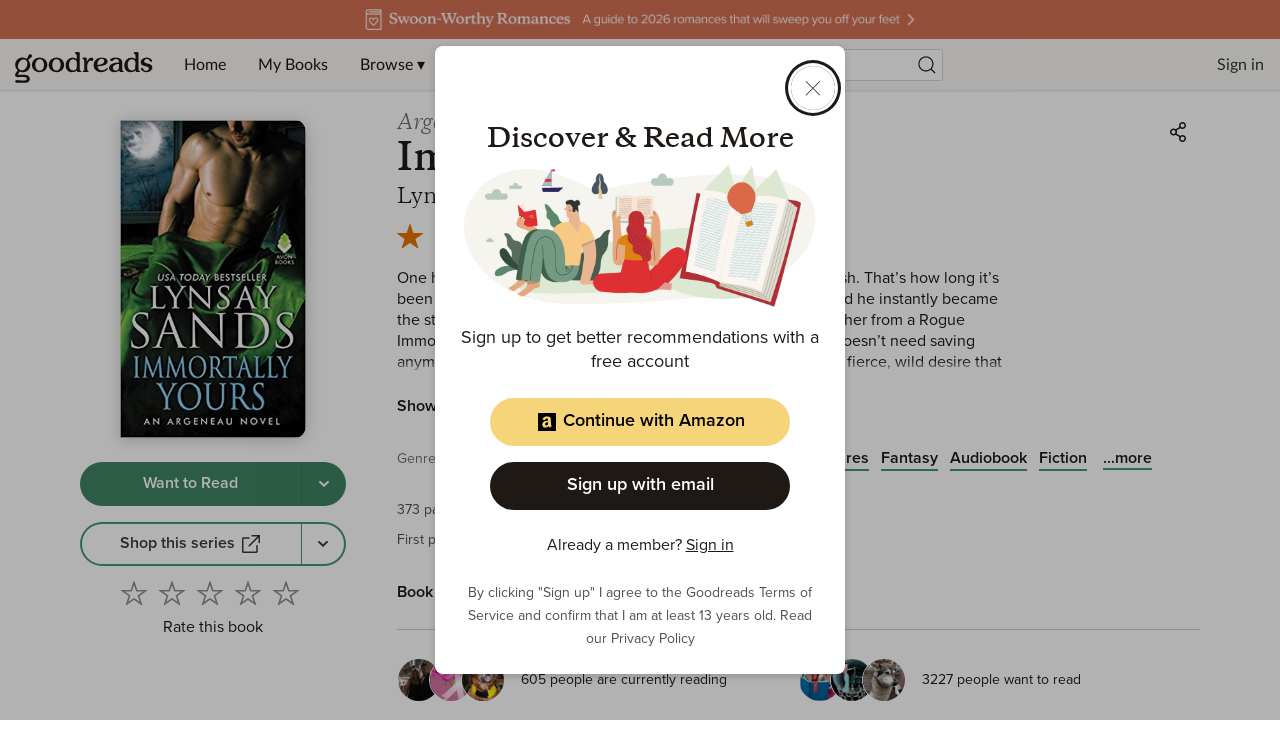

--- FILE ---
content_type: text/html; charset=utf-8
request_url: https://www.google.com/recaptcha/api2/aframe
body_size: 270
content:
<!DOCTYPE HTML><html><head><meta http-equiv="content-type" content="text/html; charset=UTF-8"></head><body><script nonce="7HXB3dVSDAqvQnPmijqOOQ">/** Anti-fraud and anti-abuse applications only. See google.com/recaptcha */ try{var clients={'sodar':'https://pagead2.googlesyndication.com/pagead/sodar?'};window.addEventListener("message",function(a){try{if(a.source===window.parent){var b=JSON.parse(a.data);var c=clients[b['id']];if(c){var d=document.createElement('img');d.src=c+b['params']+'&rc='+(localStorage.getItem("rc::a")?sessionStorage.getItem("rc::b"):"");window.document.body.appendChild(d);sessionStorage.setItem("rc::e",parseInt(sessionStorage.getItem("rc::e")||0)+1);localStorage.setItem("rc::h",'1768983068461');}}}catch(b){}});window.parent.postMessage("_grecaptcha_ready", "*");}catch(b){}</script></body></html>

--- FILE ---
content_type: application/javascript; charset=UTF-8
request_url: https://www.goodreads.com/_next/static/chunks/pages/book/show/%5Bbook_id%5D-785003fea3481931.js
body_size: 20481
content:
(self.webpackChunk_N_E=self.webpackChunk_N_E||[]).push([[2314,4191,5149],{13107:(e,n,t)=>{"use strict";t.d(n,{FP:()=>r.F,W0:()=>i.W,we:()=>i.w});var i=t(45454),r=t(48669)},25994:(e,n,t)=>{"use strict";t.d(n,{K:()=>a});var i=t(37876);t(14232);var r=t(71431),o=t(55656),s=t(48e3);let l=(e,n,t)=>(0,i.jsx)(s.oS,{size:s.sH.SMALL,name:n,webUrl:e,isGrAuthor:t}),a=e=>{let n,t,s,a,{userOrContributor:d,meta:u,tagline:c,sanitizedDescription:v}=e,{webUrl:h}=d,m=(0,r.useForIsomorphic)({lessThan:r.Breakpoints.Small}),g=void 0!==d.isGrAuthor,x="FeaturedPerson";if(g||void 0===d.name){if(!d.name)return null;t=d.name,n=d.profileImageUrl,s=l(h,t,d.isGrAuthor),a=(0,i.jsx)(o.bW,{contributor:d})}else t=d.name,n=d.imageUrlSquare,a=(0,i.jsx)(o.Ay,{user:d}),s=d.isAuthor?l(h,t,!0):(0,i.jsx)("a",{"data-testid":"featuredUserName",href:h,children:(0,i.jsx)("span",{className:(0,r._bem)(x,"name"),children:t})});return(0,i.jsxs)("div",{className:x,children:[(0,i.jsxs)("div",{className:(0,r._bem)(x,"profile"),children:[(0,i.jsx)("div",{className:(0,r._bem)(x,"avatar"),children:(0,i.jsx)(r.Avatar,{imageProps:{src:n,alt:"Profile Image for ".concat(t,".")},href:h,size:m?r.Avatar.Size.Small:r.Avatar.Size.Large,"aria-hidden":"true",tabIndex:-1})}),(0,i.jsxs)("div",{className:(0,r._bem)(x,"container"),children:[(0,i.jsxs)("div",{className:(0,r._bem)(x,"info"),children:[(0,i.jsxs)("div",{className:(0,r._bem)(x,"infoPrimary"),children:[(0,i.jsx)(r.Text,{preset:r.Text.Preset.Title4,children:s}),c]}),(0,i.jsx)("div",{children:a})]}),(0,i.jsx)("div",{className:(0,r._bem)(x,"meta"),children:u})]})]}),(0,i.jsx)(r.TruncatedContent,{expandAction:(0,i.jsx)(r.TruncatedContent.ExpandAction,{}),truncateTo:m?r.TruncatedContentSize.LARGE:r.TruncatedContentSize.MEDIUM,children:(0,i.jsx)(r.Formatted,{dangerousUserText:v})})]})}},36326:(e,n,t)=>{"use strict";t.d(n,{s:()=>i});let i={all:"All giveaways",art:"Art",autobiography:"Autobiography",biography:"Biography",business:"Business",celebrity:"Celebrity","children-s":"Children's",christianity:"Christianity",classics:"Classics",comics:"Comics",contemporary:"Contemporary",cookbooks:"Cookbooks",crime:"Crime","enemies-to-lovers":"Enemies to lovers",fantasy:"Fantasy",fiction:"Fiction","graphic-novels":"Graphic novels","historical-fiction":"Historical fiction",history:"History",horror:"Horror","humor-and-comedy":"Humor and comedy","literary-fiction":"Literary fiction",lgbtq:"LGBTQ+",manga:"Manga",memoir:"Memoir",mystery:"Mystery","new-adult":"New adult","non-fiction":"Non-fiction",paranormal:"Paranormal",parenting:"Parenting",poetry:"Poetry",religion:"Religion",romance:"Romance",romantasy:"Romantasy",satire:"Satire",science:"Science","science-fiction":"Science fiction","self-help":"Self help","small-town-romance":"Small town romance",spanish:"Spanish",spirituality:"Spirituality","summer-reading":"Summer reading",suspense:"Suspense",thriller:"Thriller",travel:"Travel","true-crime":"True-crime","young-adult":"Young-adult"}},45454:(e,n,t)=>{"use strict";t.d(n,{W:()=>a,w:()=>l});var i=t(37876);t(14232);var r=t(71431),o=t(92331),s=t(83255);let l=4,a=e=>{let{bookCards:n,overflowButtonProps:t,sectionTitle:a,cardsToShowAt:d,sectionDescription:u,refTag:c,dataTestId:v,totalCount:h=0}=e,m=(0,o.Cu)(t.webUrl,"".concat(c,"_seeall")),g=t?{...t,webUrl:c?m:t.webUrl}:void 0;if(!n.length)return null;let x={sectionTitle:a,overflowButtonProps:g,totalCards:n.length,contentType:r.CarouselContentType.Book,totalCount:h,cardsToShowAt:d,sectionDescription:u,dataTestId:v,cardsToShow:l};return null!=c?(0,i.jsx)(s.$D,{addRefTag:c,children:(0,i.jsx)(r.Carousel,{...x,children:n})}):(0,i.jsx)(r.Carousel,{...x,children:n})}},46832:(e,n,t)=>{"use strict";t.d(n,{w:()=>l});var i=t(37876);t(14232);var r=t(71431),o=t(63097);let s="SocialSignalCard",l=e=>{let{users:n,href:t,children:l}=e;if(!n||n.length<1)return null;let a=(null==t?void 0:t.length)>0;return(0,i.jsxs)(r.BaseClickable,{as:a?void 0:"span",href:t,className:(0,o.A)([s,{[(0,r._bem)(s,"interactive")]:a}]),children:[(0,i.jsx)(r.AvatarGroup,{children:n.map(e=>(0,i.jsx)(r.Avatar,{bordered:!0,size:r.Avatar.Size.Small,imageProps:{src:null==e?void 0:e.imageUrlSquare,alt:"",role:"presentation"}},null==e?void 0:e.name))}),(0,i.jsx)("div",{className:(0,r._bem)(s,"caption"),children:l})]})}},48669:(e,n,t)=>{"use strict";t.d(n,{F:()=>c});var i=t(37876),r=t(14232),o=t(71431),s=t(67140),l=t(60613);let a=()=>window.matchMedia("(prefers-color-scheme: dark)").matches;var d=t(72243);let u=()=>{var e;let n=null===(e=(0,r.useContext)(d.uz))||void 0===e?void 0:e.isWebView,[t,o]=(0,r.useState)(!1);(0,r.useEffect)(()=>o(n&&a()),[]);let u=t?l._1:l.OM;return(0,i.jsx)("div",{children:(0,i.jsxs)(s.Ay,{viewBox:"0 0 75 130",speed:l.$D,foregroundColor:u.primaryColor,backgroundColor:u.secondaryColor,uniqueKey:"LoadingBookCard",children:[(0,i.jsx)("rect",{x:"0",y:"0",width:"50",height:"108"}),(0,i.jsx)("rect",{x:"25",y:"0",width:"50",rx:"4",ry:"4",height:"108"}),(0,i.jsx)("rect",{x:"0",y:"114",width:"75",height:"6"}),(0,i.jsx)("rect",{x:"0",y:"124",width:"60",height:"6"})]})})},c=e=>{var n;let{itemsToShowAt:t,defaultToShow:c}=e,v=(0,o.useItemsToShowAt)({itemsToShowAt:t,defaultToShow:c}),h=null===(n=(0,r.useContext)(d.uz))||void 0===n?void 0:n.isWebView,[m,g]=(0,r.useState)(!1);(0,r.useEffect)(()=>g(h&&a()),[]);let x=m?l._1:l.OM,p="LoadingBookCardCarousel";return(0,i.jsxs)("div",{className:p,children:[(0,i.jsx)("div",{className:(0,o._bem)(p,"title"),children:(0,i.jsx)(s.Ay,{viewBox:"0 0 240 24",speed:l.$D,foregroundColor:x.primaryColor,backgroundColor:x.secondaryColor,uniqueKey:"LoadingBookCardCarouselTitle",children:(0,i.jsx)("rect",{x:"0",y:"0",width:"240",height:"24"})})}),(0,i.jsx)("div",{className:(0,o._bem)(p,"itemsArea"),children:Array.from(Array(v).keys()).map(e=>(0,i.jsx)("div",{className:(0,o._bem)(p,"item"),children:(0,i.jsx)(u,{})},e))}),(0,i.jsx)("div",{className:(0,o._bem)(p,"footer"),children:(0,i.jsx)(s.Ay,{viewBox:"0 0 120 16",speed:l.$D,foregroundColor:x.primaryColor,backgroundColor:x.secondaryColor,preserveAspectRatio:"none",uniqueKey:"LoadingBookCardCarouselFooter",children:(0,i.jsx)("rect",{x:"0",y:"0",width:"120",height:"16"})})})]})}},53947:(e,n,t)=>{"use strict";t.r(n),t.d(n,{__N_SSP:()=>tF,default:()=>tD});var i=t(37876),r=t(28888),o=t(45376),s=t(56773),l=t(53502),a=t(97780);function d(){let e=(0,r._)(["\n  fragment ChoiceAwardsFragment on Award {\n    awardedAt\n    category\n    designation\n    webUrl\n  }\n"]);return d=function(){return e},e}let u=(0,o.J1)(d());var c=t(8851),v=t(66899);function h(){let e=(0,r._)(["\n  fragment KNHCollectionUserFragment on User {\n    id: legacyId\n    name\n    imageUrlSquare\n    isAuthor\n    followersCount\n    webUrl\n    ...SocialUserFragment\n  }\n  ","\n"]);return h=function(){return e},e}function m(){let e=(0,r._)(["\n  fragment FeaturedKNHSectionFragment on FeaturedKNHCollectionConnection {\n    totalCount\n    edges {\n      blurb\n      featureType\n      node {\n        sharedCount\n        sharedHighlightCount\n        sharedNoteCount\n        webUrl\n        creator {\n          ...KNHCollectionUserFragment\n        }\n      }\n    }\n  }\n  ","\n"]);return m=function(){return e},e}function g(){let e=(0,r._)(["\n  query getFeaturedKNH($input: FeaturedKnhInput) {\n    getFeaturedKNH(input: $input) {\n      ...FeaturedKNHSectionFragment\n    }\n  }\n  ","\n"]);return g=function(){return e},e}let x=(0,o.J1)(h(),v.d),p=(0,o.J1)(m(),x);function b(){let e=(0,r._)(["\n  fragment WorkDetailsFragment on WorkDetails {\n    webUrl\n    shelvesUrl\n    publicationTime\n    originalTitle\n    awardsWon {\n      name\n      webUrl\n      awardedAt\n      category\n      designation\n    }\n    places {\n      name\n      countryName\n      webUrl\n      year\n    }\n    characters {\n      name\n      webUrl\n    }\n  }\n"]);return b=function(){return e},e}(0,o.J1)(g(),p);let f=(0,o.J1)(b());function j(){let e=(0,r._)(["\n  fragment WorkGiveawaysFragment on GiveawaysConnection {\n    edges {\n      node {\n        details {\n          enterGiveawayUrl\n          format\n          numCopiesAvailable\n        }\n        metadata {\n          endDate\n          countries {\n            countryName\n          }\n        }\n        viewerEntrant {\n          canEnter\n          entered\n        }\n      }\n    }\n  }\n"]);return j=function(){return e},e}let w=(0,o.J1)(j());function k(){let e=(0,r._)(["\n  fragment BookPageWorkStats on BookOrWorkStats {\n    averageRating\n    ratingsCount\n    ratingsCountDist\n    textReviewsCount\n    textReviewsLanguageCounts {\n      count\n      isoLanguageCode\n    }\n  }\n"]);return k=function(){return e},e}let y=(0,o.J1)(k());var C=t(64728);function T(){let e=(0,r._)(["\n  query getBookByLegacyId($legacyBookId: Int!, $rto: String) {\n    getBookByLegacyId(legacyId: $legacyBookId) {\n      ...BookFragmentWithViewerShelving\n      title\n      titleComplete\n      id\n      legacyId\n      webUrl\n      description\n      descriptionStripped: description(stripped: true)\n      primaryContributorEdge {\n        ...DetailedContributorFragment\n      }\n      secondaryContributorEdges {\n        ...BasicContributorFragment\n      }\n      imageUrl\n      bookSeries {\n        userPosition\n        series {\n          id\n          title\n          webUrl\n        }\n      }\n      bookGenres {\n        genre {\n          name\n          webUrl\n        }\n      }\n      details {\n        ...BookPageDetails\n      }\n      work {\n        id\n        legacyId\n        bestBook {\n          id\n          legacyId\n          webUrl\n        }\n        choiceAwards {\n          ...ChoiceAwardsFragment\n        }\n        details {\n          ...WorkDetailsFragment\n        }\n        stats {\n          ...BookPageWorkStats\n        }\n        quotes(pagination: { limit: 1 }) {\n          webUrl\n          totalCount\n        }\n        questions(pagination: { limit: 1 }) {\n          totalCount\n          webUrl\n        }\n        topics(pagination: { limit: 1 }) {\n          webUrl\n          totalCount\n        }\n        viewerShelvings {\n          ...ViewerShelvingFragment\n        }\n        viewerShelvingsUrl\n        featuredKNH {\n          ...FeaturedKNHSectionFragment\n        }\n        giveaways {\n          ...WorkGiveawaysFragment\n        }\n      }\n      ...BookLinksFragment\n      reviewEditUrl\n      ...ShelvedMultipleExclusiveFragment\n      featureFlags {\n        hideAds\n        noIndex\n        noReviews\n        noNewRatings\n        noNewTextReviews\n      }\n    }\n  }\n  ","\n  ","\n  ","\n  ","\n  ","\n  ","\n  ","\n  ","\n  ","\n  ","\n  ","\n  ","\n"]);return T=function(){return e},e}let S=(0,o.J1)(T(),s.E,s.c,l.n,c.sO,c.Rd,a.W$,y,f,w,p,C.t,u);var B=t(14232),I=t(847),A=t(18847),N=t.n(A),P=t(54431),_=t(63097),U=t(52788),$=t(34824),L=t(4549),F=t(80805),D=t(48400),E=t(66349),M=t(71431);function R(){let e=(0,r._)(["\n  query getWorksForSeries(\n    $getWorksForSeriesInput: GetWorksForSeriesInput!\n    $pagination: PaginationInput\n  ) {\n    getWorksForSeries(\n      getWorksForSeriesInput: $getWorksForSeriesInput\n      pagination: $pagination\n    ) {\n      edges {\n        seriesPlacement\n        isPrimary\n        node {\n          id\n          stats {\n            averageRating\n            ratingsCount\n          }\n          bestBook {\n            id\n            title\n            imageUrl\n            webUrl\n            primaryContributorEdge {\n              node {\n                id\n                name\n              }\n            }\n          }\n        }\n      }\n    }\n  }\n"]);return R=function(){return e},e}let O=(0,o.J1)(R());var W=t(60613),H=t(27384),G=t(85907),q=t(45454);let V=e=>{var n,t;let{series:r}=e,{error:o,loading:s,data:l}=(0,P.IT)(O,{variables:{getWorksForSeriesInput:{id:r.id,isPrimary:!0},pagination:{limit:20}},ssr:!1});if(s)return(0,i.jsx)(W.B0,{});if(o||!(null==l?void 0:null===(t=l.getWorksForSeries)||void 0===t?void 0:null===(n=t.edges)||void 0===n?void 0:n.length))return null;let a=l.getWorksForSeries.edges.map(e=>{let n=e.node,t=n.bestBook;return(0,i.jsx)(H.M,{book:t,seriesEdge:e,showAuthor:!0,showTitle:!0,href:t.webUrl,fixedAspectRatio:!0,metaContent:(0,i.jsx)(G.D,{stats:n.stats}),size:H.g.Large},t.id)}),d={ariaLabel:"Tap to show all books in this series",label:"All books in this series",webUrl:r.webUrl};return(0,i.jsx)(q.W,{sectionTitle:(0,i.jsxs)(M.Text,{preset:M.TextPreset.Title3,children:[(0,i.jsx)("i",{children:r.title})," Series"]}),bookCards:a,overflowButtonProps:d,cardsToShowAt:{[M.Breakpoints.Large]:5,[M.Breakpoints.Small]:4,[M.Breakpoints.XSmall]:3,[M.Breakpoints.Smallest]:2}})};function z(){let e=(0,r._)(["\n  query getWorksByContributor(\n    $getWorksByContributorInput: GetWorksByContributorInput!\n    $pagination: PaginationInput\n  ) {\n    getWorksByContributor(\n      getWorksByContributorInput: $getWorksByContributorInput\n      pagination: $pagination\n    ) {\n      edges {\n        node {\n          id\n          stats {\n            averageRating\n            ratingsCount\n          }\n          bestBook {\n            id\n            title\n            imageUrl\n            webUrl\n            primaryContributorEdge {\n              node {\n                id\n                name\n              }\n            }\n          }\n        }\n      }\n    }\n  }\n"]);return z=function(){return e},e}let K=(0,o.J1)(z());var J=t(59012),Y=t(13107);let X=e=>{var n;let{contributor:t,skipWorkId:r}=e,{error:o,loading:s,data:l}=(0,P.IT)(K,{variables:{getWorksByContributorInput:{id:t.id},pagination:{limit:20}},ssr:!1});if(s)return(0,i.jsx)(W.B0,{});if(o)return null;let a=null==l?void 0:null===(n=l.getWorksByContributor)||void 0===n?void 0:n.edges;if(r&&a&&(a=a.filter(e=>e.node.id!==r)),!(null==a?void 0:a.length))return null;let d=a.map(e=>{let n=e.node,t=n.bestBook;return(0,i.jsx)(J.MY,{book:t,showAuthor:!0,showTitle:!0,href:t.webUrl,fixedAspectRatio:!0,size:J.gf.Large,metaContent:(0,i.jsx)(J.DV,{stats:n.stats})},t.id)}),u=(0,i.jsxs)(M.Text,{preset:M.TextPreset.Title3,"data-testid":"carouselTitle",children:[r?"Other books":"Books"," by"," ",(0,i.jsx)("a",{href:t.webUrl,children:(0,i.jsx)("i",{children:t.name})})]}),c={ariaLabel:"Tap to show all books by this author",label:"All books by this author",webUrl:t.webUrl};return(0,i.jsx)(Y.W0,{sectionTitle:u,bookCards:d,overflowButtonProps:c,cardsToShowAt:{[M.Breakpoints.Large]:5,[M.Breakpoints.Small]:4,[M.Breakpoints.XSmall]:3,[M.Breakpoints.Smallest]:2}})};var Z=t(50418),Q=t(10150),ee=t(21122);function en(){let e=(0,r._)(["\n  query getSimilarBooks($id: ID!, $limit: Int!) {\n    getSimilarBooks(id: $id, pagination: { limit: $limit }) {\n      webUrl\n      edges {\n        node {\n          title\n          imageUrl\n          webUrl\n          primaryContributorEdge {\n            node {\n              name\n            }\n          }\n          work {\n            stats {\n              averageRating\n              ratingsCount\n            }\n          }\n        }\n      }\n    }\n  }\n"]);return en=function(){return e},e}let et=(0,o.J1)(en());var ei=t(48669);let er={[M.Breakpoints.Large]:4,[M.Breakpoints.Medium]:3,[M.Breakpoints.Small]:4,[M.Breakpoints.XSmall]:3,[M.Breakpoints.Smallest]:2},eo=e=>{var n,t,r;let{bookId:o}=e,{error:s,data:l,loading:a}=(0,P.IT)(et,{variables:{limit:20,id:o},ssr:!1});if(a)return(0,i.jsxs)(i.Fragment,{children:[(0,i.jsx)(ei.F,{itemsToShowAt:er,defaultToShow:q.w}),(0,i.jsx)(M.Divider,{})]});if(s||!(null==l?void 0:null===(t=l.getSimilarBooks)||void 0===t?void 0:null===(n=t.edges)||void 0===n?void 0:n.length))return null;let d=l.getSimilarBooks.edges,u={ariaLabel:"Tap to show all similar books",label:"All similar books",webUrl:"".concat(null==l?void 0:null===(r=l.getSimilarBooks)||void 0===r?void 0:r.webUrl,"?ref=rae_seeall")};return(0,i.jsxs)(i.Fragment,{children:[(0,i.jsx)(q.W,{sectionTitle:(0,i.jsxs)(M.Text,{preset:M.TextPreset.Title3,children:["Readers ",(0,i.jsx)(M.Text,{fontOptions:{italic:!0},children:"also"})," enjoyed"]}),bookCards:d.map((e,n)=>{let t=e.node;return(0,i.jsx)(H.M,{book:t,href:"".concat(t.webUrl,"?ref=rae_").concat(n),showAuthor:!0,showTitle:!0,fixedAspectRatio:!0,metaContent:(0,i.jsx)(G.D,{stats:t.work.stats}),size:H.g.Large},t.title)}),overflowButtonProps:u,cardsToShowAt:er}),(0,i.jsx)(M.Divider,{})]})};var es=t(4185),el=t(24079),ea=t(10388),ed=t(26298);let eu=()=>{var e;let n=null===(e=(0,B.useContext)(ea.c))||void 0===e?void 0:e.customerId,[t]=(0,el.qo)(n);(0,B.useEffect)(()=>{(0,el.So)()&&n&&t().catch(e=>{ed.A.error(e.toString())}),(0,el.NI)()},[])};var ec=t(74674),ev=t(92551),eh=t(11827),em=t(48679),eg=t(57944),ex=t(87601);let ep=/(\r\n|\n|\r)/gm,eb=e=>(null==e?void 0:e.length)?(null==e?void 0:e.map(e=>{let n=e.awardedAt&&(0,M._formatDate)(e.awardedAt,{year:"numeric",month:void 0,day:void 0});return"".concat(e.name).concat(e.category?" ".concat(e.category):"").concat(n?" (".concat(n,")"):"")})).join(", "):null,ef=e=>{var n,t,i;return null!==(n=e.work)&&void 0!==n&&!!n.stats&&(null===(t=e.work)||void 0===t?void 0:t.stats.ratingsCount)===0&&(null===(i=e.work)||void 0===i?void 0:i.stats.textReviewsCount)===0},ej=(e,n)=>e?[e,...n].map(e=>{var n,t;return{"@type":"Person",name:null==e?void 0:null===(n=e.node)||void 0===n?void 0:n.name,url:null==e?void 0:null===(t=e.node)||void 0===t?void 0:t.webUrl}}):null,ew=e=>e&&(0!==e.averageRating||0!==e.ratingsCount||0!==e.textReviewsCount)?{"@type":"AggregateRating",ratingValue:e.averageRating>0?e.averageRating:null,ratingCount:e.ratingsCount>0?e.ratingsCount:null,reviewCount:e.textReviewsCount>0?e.textReviewsCount:null}:null,ek=e=>{var n,t,i,r,o,s,l,a;return e?{"@context":"https://schema.org","@type":"Book",name:e.titleComplete,image:e.imageUrl,bookFormat:null===(n=e.details)||void 0===n?void 0:n.format,numberOfPages:null===(t=e.details)||void 0===t?void 0:t.numPages,inLanguage:null===(r=e.details)||void 0===r?void 0:null===(i=r.language)||void 0===i?void 0:i.name,isbn:null===(o=e.details)||void 0===o?void 0:o.isbn13,awards:eb(null===(l=e.work)||void 0===l?void 0:null===(s=l.details)||void 0===s?void 0:s.awardsWon),author:ej(e.primaryContributorEdge,e.secondaryContributorEdges),aggregateRating:ew(null===(a=e.work)||void 0===a?void 0:a.stats)}:null},ey=(e,n)=>{let t="";return n>=2?t+="Read ".concat((0,M._prettyNumber)(n)," "):t="Read ",(t+="reviews from the world’s largest community \n    for readers. ".concat(null==e?void 0:e.replace(ep," "))).length>=ex.d?"".concat(t.substr(0,ex.d),"…"):t},eC=(e,n)=>{var t,i,r,o;return e?n?null===(i=e.work)||void 0===i?void 0:null===(t=i.bestBook)||void 0===t?void 0:t.webUrl.replace(/book\/show/,n.concat("/book/show")):null===(o=e.work)||void 0===o?void 0:null===(r=o.bestBook)||void 0===r?void 0:r.webUrl:null},eT=(e,n)=>{var t,i,r,o,s,l,a,d;if(!e)return null;let u={title:e.titleComplete,description:null===(t=e.descriptionStripped)||void 0===t?void 0:t.replace(ep," "),type:"books.book",image:e.imageUrl,url:null==e?void 0:null===(r=e.work)||void 0===r?void 0:null===(i=r.bestBook)||void 0===i?void 0:i.webUrl};return{seoTags:{metaTags:{description:ey(e.descriptionStripped,null===(s=e.work)||void 0===s?void 0:null===(o=s.stats)||void 0===o?void 0:o.textReviewsCount),noIndex:(null===(l=e.featureFlags)||void 0===l?void 0:l.noIndex)||ef(e)},schemaOrgData:ek(e)},openGraphTags:u,linkTags:{bestBook:null==e?void 0:e.work.bestBook,languageLinks:null==e?void 0:null===(d=e.work)||void 0===d?void 0:null===(a=d.stats)||void 0===a?void 0:a.textReviewsLanguageCounts,canonicalUrl:eC(e,n)}}};var eS=t(9791),eB=t(72243),eI=t(81121);let eA=(e,n)=>{let t=(0,B.useRef)(!1);(0,B.useEffect)(()=>{if(!n||t.current)return;let i=document.createElement("script");i.src=e,i.async=!0,document.body.appendChild(i),t.current=!0},[n])},eN=t(99742).env.FB_APP_ID||0x8ff3121c,eP=e=>{let{shareData:n,imageUrl:t,setOpen:r,...o}=e,s=[{leadingOrnament:(0,i.jsx)(M.FacebookIcon,{}),name:"Facebook",onClick:()=>{window.open(unescape("https://facebook.com/dialog/share?app_id=".concat(eN,"&display=page&href=").concat(n.url,"&redirect_uri=https://facebook.com")),"_blank","popup,width=600px,height=850px,noreferrer"),r(!1)}},{leadingOrnament:(0,i.jsx)(M.TwitterIcon,{}),name:"Twitter",onClick:()=>{window.open(unescape("https://twitter.com/intent/tweet?text=".concat(n.text,"&url=").concat(n.url,"&via=goodreads")),"_blank","popup,width=650px,height=700px,noreferrer"),r(!1)}},{hideSocialShareOption:!t,leadingOrnament:(0,i.jsx)(M.PinterestIcon,{}),name:"Pinterest",onClick:()=>{PinUtils.pinOne({media:unescape(t),description:n.text,url:unescape(n.url)}),r(!1)}},{leadingOrnament:(0,i.jsx)(M.LinkIcon,{}),name:"Copy URL",onClick:()=>{var e;null===(e=navigator.clipboard)||void 0===e||e.writeText(n.url).then(()=>{M.Toast.success("URL copied to clipboard")}).catch(()=>{M.Toast.failure("Something went wrong")}),r(!1)}}];return(0,i.jsx)(M.Modal,{header:"Share",setOpen:r,...o,children:s.filter(e=>!e.hideSocialShareOption).map(e=>{let{hideSocialShareOption:n,...t}=e;return(0,i.jsx)(M.DropdownMenu.Item,{...t,children:t.name},t.name)})})},e_=e=>{let{shareData:n,imageUrl:t}=e,[r,o]=(0,B.useState)(!1);eA("//assets.pinterest.com/js/pinit.js",r);let s=e=>{let n=e.toString();"AbortError"!==n.split(":")[0]&&(o(!0),ed.A.error("ShareButton: Navigator Share API error: ".concat(n)))};return(0,i.jsxs)(i.Fragment,{children:[(0,i.jsx)(M.Button,{ariaLabel:"Share",variant:M.ButtonVariant.Transparent,onClick:async()=>{navigator.share&&function(){var e,n;return null!==(n=null===(e=navigator.userAgentData)||void 0===e?void 0:e.mobile)&&void 0!==n?n:/Android|webOS|iPhone|iPad|iPod|BlackBerry|IEMobile|Opera Mini/i.test(navigator.userAgent)}()?await navigator.share(n).catch(s):o(!0)},rounded:!0,children:(0,i.jsx)(M.ShareIcon,{})}),r&&(0,i.jsx)(eP,{shareData:n,imageUrl:t,open:r,setOpen:o})]})},eU=e=>!(null==e?void 0:e.title)||!(null==e?void 0:e.id)||!(null==e?void 0:e.primaryContributorEdge),e$=e=>{var n;let{book:t}=e,r="BookPageTitleSection",o=(0,eS.ZT)(t);if(eU(t))return null;let s="Book ".concat(null==o?void 0:o.userPosition," in the ").concat(null==o?void 0:null===(n=o.series)||void 0===n?void 0:n.title," series");return(0,i.jsxs)("div",{className:r,children:[(0,i.jsxs)("div",{className:(0,M._bem)(r,"title"),children:[(null==o?void 0:o.series)&&(0,i.jsx)(M.Text,{preset:M.Text.Preset.Title3,fontOptions:{italic:!0,weight:M.FontWeight.Regular},color:M.TextColors.Subdued,"aria-label":s,children:(0,i.jsxs)("a",{href:o.series.webUrl,"aria-label":s,children:[o.series.title,o.userPosition&&" #".concat(o.userPosition)]})}),(0,i.jsx)(M.Text,{"data-testid":"bookTitle",preset:M.Text.Preset.Title1,"aria-label":"Book title: ".concat(t.title),children:t.title})]}),(0,i.jsx)("div",{className:(0,M._bem)(r,"share"),children:(0,i.jsx)(e_,{shareData:{title:"Goodreads",text:(0,eh.NZ)(t,!0),url:t.webUrl},imageUrl:t.imageUrl})})]})};var eL=t(9623),eF=t(31571);let eD="HelpCard",eE=()=>{let e=(0,M.useFor)({lessThan:M.Breakpoints.Medium});return(0,i.jsxs)("div",{className:eD,children:[(0,i.jsx)("div",{className:(0,M._bem)(eD,"helpText"),children:(0,i.jsx)(M.Text,{preset:M.TextPreset.Title4,children:"Can't find what you're looking for?"})}),(0,i.jsx)("div",{children:(0,i.jsx)(M.Text,{children:"Get help and learn more about the design."})}),(0,i.jsx)("div",{className:(0,M._bem)(eD,"helpCenterButton"),children:(0,i.jsx)(M.Button,{variant:M.ButtonVariant.Secondary,size:M.ButtonSize.Medium,href:"https://help.goodreads.com/s/article/How-do-I-use-the-new-book-page-on-the-Goodreads-website",block:e,ariaLabel:"Tap to visit the help center",children:"Help center"})})]})};function eM(){let e=(0,r._)(["\n  query getPageBanner($id: ID!, $pageName: String!) {\n    getPageBanner(getPageBannerInput: { id: $id, pageName: $pageName }) {\n      type\n      message\n    }\n  }\n"]);return eM=function(){return e},e}let eR=(0,o.J1)(eM()),eO=e=>{var n;let{id:t,pageName:r}=e,o="PageBanner",[s,l]=(0,B.useState)(!0),{loading:a,error:d,data:u}=(0,P.IT)(eR,{variables:{id:t,pageName:r}});return a?(0,i.jsx)(W.B0,{}):!s||d||(null==u?void 0:null===(n=u.getPageBanner)||void 0===n?void 0:n.message)===null?null:(0,i.jsx)("div",{className:o,children:(()=>{var e,n,t;return(null==u?void 0:null===(e=u.getPageBanner)||void 0===e?void 0:e.message)!=null&&(null==u?void 0:null===(n=u.getPageBanner)||void 0===n?void 0:n.type)==="alert"?(0,i.jsx)(M.Alert,{dismissible:!0,variant:M.AlertVariant.Informational,onClose:()=>{l(!1)},children:(0,i.jsx)("div",{className:(0,M._bem)(o,"pageBannerContext"),dangerouslySetInnerHTML:{__html:null==u?void 0:null===(t=u.getPageBanner)||void 0===t?void 0:t.message}})}):null})()})};var eW=t(56557),eH=t.n(eW),eG=t(86090),eq=t.n(eG),eV=t(59727),ez=t.n(eV);eH().extend(eq());let eK=e=>e.toLocaleString("en-US",{minimumIntegerDigits:2,useGrouping:!1}),eJ=e=>{let n=eH()(),t=eH()(e).diff(n),i=eH().duration(t);return{daysLeft:Math.floor(i.asDays()),hoursLeft:i.hours(),minutesLeft:i.minutes(),secondsLeft:i.seconds(),difference:t}},eY=e=>{let{endDate:n,setTimerExpired:t}=e,{daysLeft:r,hoursLeft:o,minutesLeft:s,secondsLeft:l}=eJ(n),[a,d]=(0,B.useState)(r),[u,c]=(0,B.useState)(o),[v,h]=(0,B.useState)(s),[m,g]=(0,B.useState)(l);return(0,B.useEffect)(()=>{let e=setInterval(()=>{let{daysLeft:i,hoursLeft:r,minutesLeft:o,secondsLeft:s,difference:l}=eJ(n);d(i),c(r),h(o),g(s),l<0&&(t(!0),clearInterval(e))},1e3);return()=>clearInterval(e)}),(0,i.jsxs)(M.Text,{preset:M.TextPreset.H2,"aria-label":"Giveaway ends in ".concat(a," ").concat(ez()("day",a)," ").concat(u," hours ").concat(v," minutes and ").concat(m," seconds."),children:[a," ",ez()("day",a)," and ",eK(u),":",eK(v),":",eK(m)]})},eX=e=>{var n;let{giveaway:t}=e,r="GiveawayCard",{metadata:o,details:s,viewerEntrant:l}=t||{},[a,d]=(0,B.useState)(!1),[u,c]=(0,B.useState)(void 0),v=null===(n=(0,B.useContext)(eB.cy))||void 0===n?void 0:n.signedIn;return((0,B.useEffect)(()=>{c((0,ee.qu)({returnUrl:"https://goodreads.com".concat(s.enterGiveawayUrl)}))},[]),a||(null==l?void 0:l.canEnter)===!1)?null:(0,i.jsxs)("div",{className:r,children:[(null==l?void 0:l.entered)?(0,i.jsxs)("div",{className:(0,M._bem)(r,"giveawayHeading"),children:[(0,i.jsx)("span",{className:(0,M._bem)(r,"giftIcon"),children:(0,i.jsx)(M.GiftIcon,{"aria-label":"Gift icon"})}),(0,i.jsx)(M.Text,{preset:M.TextPreset.Title4,"data-testid":"giveawayHeading",children:"You entered this giveaway."})]}):(0,i.jsxs)("div",{className:(0,M._bem)(r,"giveawayHeading"),children:[(0,i.jsx)("span",{className:(0,M._bem)(r,"giftIcon"),children:(0,i.jsx)(M.GiftIcon,{"aria-label":"Gift icon"})}),(0,i.jsxs)(M.Text,{preset:M.TextPreset.Title4,"data-testid":"giveawayHeading",children:["Win a free ",(0,i.jsx)("i",{children:s.format.toLowerCase()})," copy of this book!"]})]}),(0,i.jsx)("div",{className:(0,M._bem)(r,"giveawayTimer"),children:(0,i.jsx)(eY,{endDate:null==o?void 0:o.endDate,setTimerExpired:d})}),(0,i.jsx)("div",{className:(0,M._bem)(r,"giveawayEnterButton"),children:(null==l?void 0:l.entered)?null:(0,i.jsx)(M.Button,{variant:M.ButtonVariant.Secondary,size:M.ButtonSize.Medium,ariaLabel:"Tap to enter giveaway",href:v?"https://goodreads.com".concat(s.enterGiveawayUrl):u,block:!0,children:"Enter Giveaway"})}),(null==l?void 0:l.entered)?(0,i.jsx)("div",{className:(0,M._bem)(r,"giveawayCopies"),"data-testid":"giveawayCopies",children:(0,i.jsx)(M.Text,{preset:M.TextPreset.Body3,children:"After the giveaway ends, you will be notified by email if you win."})}):(0,i.jsxs)("div",{className:(0,M._bem)(r,"giveawayCopies"),children:[(0,i.jsx)("div",{"data-testid":"giveawayCopies",children:(0,i.jsxs)(M.Text,{preset:M.TextPreset.Body3,children:[s.numCopiesAvailable," copies available"]})}),(0,i.jsx)("div",{"data-testid":"giveawayCountries",children:(0,i.jsxs)(M.Text,{preset:M.TextPreset.Body3,children:[(0,i.jsx)(M.CollapsableList,{separator:"\xa0and\xa0",show:2,as:"span",expandActionProps:{},collapseActionProps:{},children:o.countries.map(e=>e.countryName)})," only"]})})]})]})};var eZ=t(7688),eQ=t(94367);let e0="ChoiceAwardBadge",e1=e=>e.charAt(0).toUpperCase()+e.slice(1).toLowerCase(),e3=e=>(null==e?void 0:e.category)&&(null==e?void 0:e.designation)!==eZ.vN.VotingInProgress&&(null==e?void 0:e.awardedAt)&&(null==e?void 0:e.webUrl),e4=e=>{let{awards:n}=e;return!n||0===n.length||n.some(e=>!e3(e))?null:(0,i.jsxs)("div",{className:e0,children:[(0,i.jsx)("div",{className:(0,eQ.A)(e0,"flag"),children:(0,i.jsx)(M.Text,{color:M.Text.Colors.BodyStandard,preset:M.Text.Preset.Body3,fontOptions:{weight:M.FontWeight.Semibold},children:"Goodreads Choice Award"})}),n.map((e,t)=>(0,i.jsxs)("span",{children:[(0,i.jsx)("a",{href:e.webUrl,"data-testid":"award",children:(0,i.jsx)(M.Text,{color:M.Text.Colors.BodyStandard,preset:M.Text.Preset.Body3,fontOptions:{weight:M.FontWeight.Semibold},children:"".concat(e1(e.designation)," for ").concat(e.category," (").concat(e.awardedAt,")")})}),t<n.length-1&&", "]},e.category))]})},e2="NomineeCard",e6=e=>!!((null==e?void 0:e.designation)===eZ.vN.VotingInProgress&&(null==e?void 0:e.category)&&(null==e?void 0:e.webUrl)&&(null==e?void 0:e.awardedAt)),e5=e=>{let{awards:n}=e,t=(0,M.useFor)({lessThan:M.Breakpoints.Large});if(!n||0===n.length||n.some(e=>!e6(e)))return null;let r="Vote for this book, or another nominee in ".concat(n[0].category).concat(n.length>1?" and ".concat(n[1].category):"",".");return(0,i.jsxs)("div",{className:e2,children:[(0,i.jsxs)("div",{className:(0,M._bem)(e2,"decor"),children:[(0,i.jsx)(M.AwardIcon,{"aria-label":""}),t&&(0,i.jsx)("div",{children:(0,i.jsx)(M.Label.v,{})})]}),(0,i.jsxs)("div",{className:(0,M._bem)(e2,"container"),children:[(0,i.jsxs)("div",{className:(0,M._bem)(e2,"copy"),"data-testid":"copy",children:[(0,i.jsxs)("div",{className:(0,M._bem)(e2,"header"),children:[!t&&(0,i.jsx)(M.Label.v,{}),(0,i.jsx)(M.Text,{preset:M.TextPreset.Title4,children:"Nominee for the ".concat(n[0].awardedAt," Goodreads Choice Awards")})]}),(0,i.jsx)(M.Text,{preset:M.TextPreset.Body3,children:r})]}),(0,i.jsx)("div",{className:(0,M._bem)(e2,"voteNowButton"),children:(0,i.jsx)(M.Button,{variant:M.ButtonVariant.Secondary,size:M.ButtonSize.Medium,href:n[0].webUrl,block:t,ariaLabel:"Vote for Goodreads Choice Awards",children:"Vote now"})})]})]})};t(32295);var e7=t(966);let e8=e=>{let{num:n,webUrl:t,ornament:r,ctaText:o,sparsePlaceholder:s}=e,l=n>0?(0,M._prettyNumber)(n):s,a="DiscussionCard";return(0,i.jsxs)("a",{className:a,href:t,children:[(0,i.jsx)("div",{className:(0,M._bem)(a,"icon"),children:r}),(0,i.jsxs)("div",{className:(0,M._bem)(a,"middle"),children:[(0,i.jsx)("div",{className:(0,M._bem)(a,"stats"),children:l}),(0,i.jsxs)("div",{className:(0,M._bem)(a,"metaRow"),children:[(0,i.jsx)(M.Text,{truncateTo:1,children:o}),(0,i.jsx)("div",{className:(0,M._bem)(a,"metaIndicator"),children:(0,i.jsx)(M.ChevronIcon,{"aria-label":"Chevron",direction:M.Direction.Right})})]})]}),(0,i.jsx)("div",{className:(0,M._bem)(a,"rightIndicator"),children:(0,i.jsx)(M.CaretIcon,{direction:M.Direction.Right})})]})},e9=(e,n)=>0===e?"a ".concat(n):ez()(n,e),ne=e=>{let{work:n}=e,t="BookDiscussions";return n.quotes&&n.topics&&n.questions?(0,i.jsxs)("div",{className:t,children:[(0,i.jsx)(M.Text,{"data-testid":"discussionTitle",preset:M.Text.Preset.H2,children:"Join the discussion"}),(0,i.jsxs)("div",{className:(0,M._bem)(t,"list"),children:[(0,i.jsx)(e8,{num:n.quotes.totalCount,ornament:(0,i.jsx)(M.QuotesIcon,{}),webUrl:n.quotes.webUrl,ctaText:e9(n.quotes.totalCount,"quote"),sparsePlaceholder:"Add"}),(0,i.jsx)(e8,{num:n.topics.totalCount,ornament:(0,i.jsx)(M.TopicsIcon,{}),webUrl:n.topics.webUrl,ctaText:e9(n.topics.totalCount,"discussion"),sparsePlaceholder:"Start"}),(0,i.jsx)(e8,{num:n.questions.totalCount,ornament:(0,i.jsx)(M.QuestionsIcon,{}),webUrl:n.questions.webUrl,ctaText:e9(n.questions.totalCount,"question"),sparsePlaceholder:"Ask"})]})]}):null};var nn=t(86502),nt=t(97935);let ni="WorkDetails",nr=e=>{var n,t,r,o,s,l;let{workDetails:a,bookSeries:d}=e,u=no([{label:"Literary awards",content:(null==a?void 0:null===(n=a.awardsWon)||void 0===n?void 0:n.length)>0&&(null==a?void 0:null===(t=a.awardsWon)||void 0===t?void 0:t.map(e=>{let n=e.awardedAt&&(0,M._formatDate)(e.awardedAt,{year:"numeric",month:void 0,day:void 0}),t=e.designation&&e.designation.length>0&&e.designation===eZ.vN.Winner?"":" Nominee";return(0,i.jsx)("span",{"data-testid":"award",children:(0,i.jsxs)("a",{href:e.webUrl,children:[e.name,t,e.category&&" for ".concat(e.category),n&&" (".concat(n,")")]})},e.name)}))},{label:"Original title",content:null==a?void 0:a.originalTitle},{label:"Series",content:(null==d?void 0:d.length)>0&&(null==d?void 0:d.map(e=>(null==e?void 0:e.series)&&(0,i.jsxs)(B.Fragment,{children:[(0,i.jsx)("a",{href:e.series.webUrl,children:e.series.title}),e.userPosition&&" (#".concat(e.userPosition,")")]},e.series.webUrl)))},{label:"Setting",content:(null==a?void 0:null===(r=a.places)||void 0===r?void 0:r.length)>0&&(null==a?void 0:null===(o=a.places)||void 0===o?void 0:o.map(e=>(0,i.jsxs)(B.Fragment,{children:[(0,i.jsx)("a",{href:e.webUrl,children:e.name}),(e.countryName||e.year)&&(0,i.jsxs)(i.Fragment,{children:["\xa0(",e.countryName,e.year&&", ".concat(e.year),")"]})]},e.webUrl)))},{label:"Characters",content:(null==a?void 0:null===(s=a.characters)||void 0===s?void 0:s.length)>0&&(null==a?void 0:null===(l=a.characters)||void 0===l?void 0:l.map(e=>(null==e?void 0:e.webUrl)?(0,i.jsx)("a",{href:e.webUrl,children:e.name},e.webUrl):e.name))}]);return u.length?(0,i.jsx)("div",{className:ni,children:nl(u)}):null},no=e=>null==e?void 0:e.filter(e=>null==e?void 0:e.content),ns=e=>e.map((n,t)=>(0,i.jsxs)(i.Fragment,{children:[n,t<e.length-1&&", "]})),nl=e=>e.map(e=>(0,i.jsx)(M.DescListItem,{term:e.label,"data-testid":"sectionItem",children:(0,i.jsx)(M.TruncatedContent,{expandAction:(0,i.jsx)(M.TruncatedContent.ExpandAction,{ariaLabel:"Show more ".concat(e.label)}),collapseAction:(0,i.jsx)("div",{className:(0,eQ.A)(ni,"collapseAction"),children:(0,i.jsx)(M.TruncatedContent.CollapseAction,{ariaLabel:"Show less ".concat(e.label)})}),truncateTo:M.TruncatedContentSize.SMALL,children:Array.isArray(e.content)?ns(e.content):e.content})},e.label)),na=(e,n)=>{let t="First published",i=e;return(!e&&n&&(t="Published",i=n),i)?"".concat(i<new Date().setHours(0,0,0,0)?t:"Expected publication"," ").concat((0,M._formatDate)(i)):null},nd=(e,n)=>[e&&"".concat(e," pages"),n].filter(e=>e).join(", "),nu=e=>{let{bookDetails:n,workDetails:t}=e,r=nd(null==n?void 0:n.numPages,null==n?void 0:n.format),o=na(null==t?void 0:t.publicationTime,null==n?void 0:n.publicationTime);return r||o?(0,i.jsxs)("div",{className:"FeaturedDetails",children:[r&&(0,i.jsx)("p",{"data-testid":"pagesFormat",children:r}),o&&(0,i.jsx)("p",{"data-testid":"publicationInfo",children:o})]}):null},nc=e=>e&&(0,i.jsx)(M.Text,{color:M.TextColors.Subdued,children:"(ISBN10: ".concat(e,")")}),nv=e=>{let n,{bookDetails:t}=e;if(t){var r;n=no([{label:"Format",content:nd(t.numPages,t.format)},{label:t.publicationTime<new Date().setHours(0,0,0,0)?"Published":"Expected publication",content:(t.publicationTime||t.publisher)&&[t.publicationTime&&(0,M._formatDate)(t.publicationTime),t.publisher&&t.publisher].filter(e=>e).join(" by ")},{label:"ISBN",content:(t.isbn13||t.isbn)&&(0,i.jsxs)(i.Fragment,{children:[t.isbn13&&t.isbn13," ",nc(t.isbn)]})},{label:"ASIN",content:t.asin&&(0,i.jsxs)("span",{"data-testid":"asin",children:[" ",t.asin," "]})},{label:"Language",content:null===(r=t.language)||void 0===r?void 0:r.name}])}return(0,i.jsx)("div",{className:"EditionDetails",children:(null==n?void 0:n.length)>0&&(0,i.jsxs)(i.Fragment,{children:[(0,i.jsx)(M.Text,{preset:M.Text.Preset.Title4,children:"This edition"}),(0,i.jsx)(M.DescList,{children:nl(n)})]})})};function nh(){let e=(0,r._)(["\n  query getEditions($id: ID!, $limit: Int!) {\n    getEditions(id: $id, pagination: { limit: $limit }) {\n      edges {\n        node {\n          details {\n            format\n            publicationTime\n            publisher\n          }\n          id\n          imageUrl\n          title\n          webUrl\n        }\n      }\n      totalCount\n      webUrl\n    }\n  }\n"]);return nh=function(){return e},e}let nm=(0,o.J1)(nh()),ng={[M.Breakpoints.XLarge]:5,[M.Breakpoints.Small]:4,[M.Breakpoints.XSmall]:3,[M.Breakpoints.Smallest]:2},nx=e=>{var n,t,r,o;let{bookId:s,workId:l}=e,a="MoreEditions",{error:d,data:u,loading:c}=(0,P.IT)(nm,{variables:{limit:20,id:l},ssr:!1});if(c)return(0,i.jsx)(W.B0,{});if(d||!(null==u?void 0:null===(t=u.getEditions)||void 0===t?void 0:null===(n=t.edges)||void 0===n?void 0:n.length))return null;let v=null==u?void 0:u.getEditions,h=v.edges.filter(e=>{var n;return(null===(n=e.node)||void 0===n?void 0:n.id)!==s}).map(e=>{var n,t,r;let o=null===(n=e.node)||void 0===n?void 0:n.details;return(0,i.jsx)(J.MY,{book:e.node,fixedAspectRatio:!0,href:null===(t=e.node)||void 0===t?void 0:t.webUrl,size:J.gf.Medium,metaContent:(0,i.jsxs)("div",{className:(0,eQ.A)(a,"meta"),children:[(null==o?void 0:o.format)&&(0,i.jsx)(M.Text,{preset:M.Text.Preset.Body3,children:o.format}),(null==o?void 0:o.publisher)&&(0,i.jsx)(M.Text,{preset:M.Text.Preset.Body3,color:M.TextColors.Subdued,children:o.publisher}),(null==o?void 0:o.publicationTime)&&(0,i.jsx)(M.Text,{preset:M.Text.Preset.Body3,color:M.TextColors.Subdued,children:(0,M._formatDate)(o.publicationTime,{year:"numeric"})})]})},null===(r=e.node)||void 0===r?void 0:r.id)})||[];return(0,i.jsxs)("div",{className:a,children:[0===h.length&&(null==u?void 0:null===(r=u.getEditions)||void 0===r?void 0:r.webUrl)&&(0,i.jsx)(M.OverflowButton,{webUrl:null==u?void 0:null===(o=u.getEditions)||void 0===o?void 0:o.webUrl,label:"Show all editions"}),h.length>0&&(0,i.jsx)(Y.W0,{bookCards:h,cardsToShowAt:ng,overflowButtonProps:{label:"Show all ".concat(v.totalCount," editions"),webUrl:v.webUrl},sectionTitle:(0,i.jsx)(M.Text,{preset:M.Text.Preset.Title4,children:"More editions"})})]})},np=e=>{let{legacyBookId:n}=e,t="MoreInformation";return n?(0,i.jsxs)("div",{className:t,children:[(0,i.jsx)(M.Text,{preset:M.Text.Preset.Title4,children:"More information"}),(0,i.jsx)("div",{className:(0,eQ.A)(t,"statistics"),children:(0,i.jsxs)(M.Button,{href:"https://www.goodreads.com/book/stats?id=".concat(n),variant:M.ButtonVariant.Inline,children:["Book statistics",(0,i.jsx)(M.ChevronIcon,{direction:M.Direction.Right})]})})]}):null},nb="start_expanded_book_details",nf=e=>{var n;let{bookId:t,legacyBookId:r,workId:o,bookDetails:s,workDetails:l,bookSeries:a}=e,d=null===(n=(0,B.useContext)(eB.cy))||void 0===n?void 0:n.signedIn,[u,c]=(0,B.useState)(!1),v="BookDetails";function h(e){return d?()=>{let n=new Date;n.setTime(n.getTime()+24192e5),nt.A.set(nb,e,{expires:n})}:()=>{}}return(0,B.useEffect)(()=>{c(d&&"true"===nt.A.get(nb))},[]),(0,i.jsx)("div",{className:v,children:(0,i.jsxs)(M.CollapsableList,{show:1,startExpanded:u,as:"div",expandActionProps:{onClick:h(!0),ariaLabel:"Book details and editions",children:["Book details & editions",(0,i.jsx)(M.ChevronIcon,{"aria-label":"",direction:M.Direction.Down},"Expand")]},collapseActionProps:{onClick:h(!1),ariaLabel:"Fewer details",children:["Fewer details",(0,i.jsx)(M.ChevronIcon,{"aria-label":"",direction:M.Direction.Up},"up")]},children:[(0,i.jsx)(M.Text,{preset:M.Text.Preset.Body3,children:(0,i.jsx)(nu,{bookDetails:s,workDetails:l})}),(0,i.jsx)(M.Text,{preset:M.Text.Preset.Body3,children:(0,i.jsx)(nr,{workDetails:l,bookSeries:a})}),(0,i.jsxs)("div",{className:(0,M._bem)(v,"list"),children:[(0,i.jsx)(M.Text,{preset:M.Text.Preset.Body3,children:(0,i.jsx)(nv,{bookDetails:s})}),(0,i.jsx)(nx,{bookId:t,workId:o})]}),(0,i.jsx)(np,{legacyBookId:r})]})})};function nj(){let e=(0,r._)(["\n  query getSocialSignals($bookId: ID!, $shelfStatus: [ShelfStatus]!) {\n    getSocialSignals(bookId: $bookId, shelfStatus: $shelfStatus) {\n      name\n      count\n      shelfPhrase\n      userPhrase\n      users {\n        node {\n          name\n          imageUrlSquare\n        }\n      }\n    }\n  }\n"]);return nj=function(){return e},e}let nw=(0,o.J1)(nj());var nk=t(71667),ny=t(18372),nC=t(84810);let nT="SocialSignalsSection",nS=e=>{let{children:n}=e;return(0,i.jsxs)(i.Fragment,{children:[(0,i.jsx)("div",{className:nT,children:(0,i.jsx)("div",{className:(0,M._bem)(nT,"container"),children:n})}),(0,i.jsx)(M.Divider,{})]})},nB=e=>{var n,t,i,r;let{workSocialReviews:o,workSocialSignals:s}=e,l=null!==(t=null==o?void 0:o.totalCount)&&void 0!==t?t:0,a=null!==(r=(null!==(i=null==o?void 0:null===(n=o.edges)||void 0===n?void 0:n.filter(e=>null!=e))&&void 0!==i?i:[]).slice(0,3).map(e=>{var n;return{node:null==e?void 0:null===(n=e.node)||void 0===n?void 0:n.creator}}))&&void 0!==r?r:[],{shelvingUsers:d,shelvingCount:u}=(null!=s?s:[]).reduce((e,n)=>{var t,i;return{shelvingUsers:e.shelvingUsers.concat(null!==(i=null===(t=n.edges)||void 0===t?void 0:t.filter(e=>null!=e))&&void 0!==i?i:[]),shelvingCount:e.shelvingCount+(null==n?void 0:n.count)}},{shelvingUsers:[],shelvingCount:0}),c=l+u,v=a.concat(d.slice(0,3)),h=v.map(e=>{var n;return null==e?void 0:null===(n=e.node)||void 0===n?void 0:n.name}).slice(0,2),m=c-h.length;if(m>0){let e="".concat((0,M._prettyNumber)(m)," ").concat(ez()("others",m)," you follow");h.push(e)}let g="Shelved by ".concat((0,M._commaSeparatedString)(h));return{name:eZ.vF.All,shelfPhrase:"shelved it",userPhrase:g,count:c,users:v}};var nI=t(46832);let nA=e=>{var n;let{socialSignal:t}=e,r={[eZ.vF.All]:"friendsFollowingSignal",[eZ.vF.CurrentlyReading]:"currentlyReadingSignal",[eZ.vF.ToRead]:"toReadSignal"},o=(null==t?void 0:t.name)===eZ.vF.All?{href:"#".concat(nC.C)}:{};return(0,i.jsx)("div",{className:(0,M._bem)(nT,"signal"),children:(0,i.jsx)(nI.w,{...o,users:null==t?void 0:null===(n=t.users)||void 0===n?void 0:n.slice(0,null==t?void 0:t.count).map(e=>null==e?void 0:e.node),children:(0,i.jsx)("div",{"data-testid":r[null==t?void 0:t.name],className:(0,M._bem)(nT,"caption"),children:null==t?void 0:t.userPhrase})})})};var nN=t(67140);let nP=()=>{let{theme:e}=(0,B.useContext)(M.ThemeContext),{primaryColor:n,secondaryColor:t}=e===M.Theme.Light?W.OM:W._1;return(0,i.jsx)("div",{className:(0,M._bem)(nT,"signal"),children:(0,i.jsx)("div",{className:(0,M._bem)(nT,"loading"),children:(0,i.jsxs)(nN.Ay,{viewBox:"0 0 263 46",speed:W.$D,foregroundColor:n,backgroundColor:t,uniqueKey:nT,children:[(0,i.jsx)("circle",{cx:"25",cy:"23",r:"23"}),(0,i.jsx)("rect",{x:"64",y:"16",rx:"4",ry:"4",width:"199",height:"16"})]})})})},n_=e=>{var n,t,r;let{workHasTextReviews:o,book:s}=e,{id:l,work:{id:a}}=s,d=null!==(r=null===(n=(0,B.useContext)(ea.c))||void 0===n?void 0:n.signedIn)&&void 0!==r&&r,{error:u,loading:c,data:v}=(0,P.IT)(nw,{variables:{bookId:l,shelfStatus:[eZ.vF.CurrentlyReading,eZ.vF.ToRead]}}),{error:h,loading:m,data:{getWorkSocialReviews:g}={}}=(0,P.IT)(ny.C,{variables:{workId:a,perPage:nC.WR+nC.Od},errorPolicy:"all",skip:!d||!o}),{error:x,loading:p,data:{getWorkSocialSignals:b}={}}=(0,P.IT)(nk.fu,{variables:{workId:a},skip:!d}),f=(0,B.useMemo)(()=>{if(!h&&!x)return nB({workSocialReviews:g,workSocialSignals:b})},[h,x,g,b]);if(c||m||p)return(0,i.jsxs)(nS,{children:[(0,i.jsx)(nP,{}),(0,i.jsx)(nP,{})]});let j=null==v?void 0:null===(t=v.getSocialSignals)||void 0===t?void 0:t.filter(e=>{var n;return e&&(null==e?void 0:e.count)>0&&(null==e?void 0:null===(n=e.users)||void 0===n?void 0:n.length)>0});if(u||!((null==j?void 0:j.length)>0))return null;let w=[f,null==j?void 0:j.find(e=>e.name===eZ.vF.CurrentlyReading),null==j?void 0:j.find(e=>e.name===eZ.vF.ToRead)].filter(e=>(null==e?void 0:e.count)>0),k=w[0],y=w[1];return(0,i.jsxs)(nS,{children:[(0,i.jsx)(nA,{socialSignal:k}),(0,i.jsx)(nA,{socialSignal:y})]})};var nU=t(95862),n$=t(97600),nL=t(44701);let nF=(e,n)=>{var t;let i=null==n?void 0:null===(t=n.contributor)||void 0===t?void 0:t.id;return i?i===e.primaryContributorEdge.node.id?nL.qn.Primary:e.secondaryContributorEdges.map(e=>e.node.id).includes(i)?nL.qn.Secondary:null:null},nD=e=>{var n;let{book:t}=e,r=null===(n=(0,B.useContext)(eB.cy))||void 0===n?void 0:n.role,{editView:o}=(0,B.useContext)(nU.HI),{data:s}=(0,n$.A)();if(!o)return null;let l=nF(t,s&&s.getUser);return(0,nL.fP)(r)||l?(0,i.jsxs)("div",{className:nq,children:[(0,i.jsx)("div",{className:(0,M._bem)(nq,"editDetailsButton"),children:(0,i.jsx)(nE,{book:t})}),(0,i.jsx)(nW,{book:t})]}):null},nE=e=>{let{book:n}=e,t="https://goodreads.com/book/edit/".concat(n.legacyId);return(0,i.jsxs)(M.Button,{variant:M.ButtonVariant.Secondary,href:t,children:[(0,i.jsx)(M.PencilIcon,{}),"Edit book details"]})};function nM(){let e=(0,r._)(["\n  query getBookEditLinks($id: ID!) {\n    getBook(id: $id) {\n      bookEditLinks {\n        confirmationMessage\n        header\n        title\n        url\n      }\n    }\n  }\n"]);return nM=function(){return e},e}let nR=(0,o.J1)(nM()),nO=e=>{let{bookEditLinks:n}=e;return(0,i.jsx)(M.DropdownMenu,{children:n.map(e=>(0,i.jsx)(nG,{text:e.title,href:e.url,header:e.header,confirmationMessage:e.confirmationMessage},e.url))})},nW=e=>{var n,t;let{book:r}=e,o=null===(n=(0,B.useContext)(eB.cy))||void 0===n?void 0:n.signedIn,{loading:s,error:l,data:a}=(0,P.IT)(nR,{skip:!o,variables:{id:r.id}});return s?(0,i.jsx)(W.B0,{}):o&&!l&&(null==a?void 0:null===(t=a.getBook.bookEditLinks)||void 0===t?void 0:t.length)?(0,i.jsx)(M.Button,{variant:M.ButtonVariant.Secondary,rounded:!0,overlay:nO({bookEditLinks:a.getBook.bookEditLinks}),ariaLabel:"More options, Menu pop up",children:(0,i.jsx)(M.MoreIcon,{})}):null},nH=e=>{let{open:n,setOpen:t,href:r,header:o,confirmationMessage:s}=e;return(0,i.jsx)(M.Modal,{open:n,setOpen:t,header:o,cancelAction:{label:"Cancel"},primaryAction:{label:"Confirm",target:"_blank",href:r},children:s})},nG=e=>{let{text:n,href:t,header:r,confirmationMessage:o}=e,[s,l]=B.useState(!1);return""===o?(0,i.jsx)(M.DropdownMenuItem,{href:t,target:"_blank",children:n}):(0,i.jsxs)(M.DropdownMenuItem,{onClick:()=>l(!0),children:[n,(0,i.jsx)(nH,{open:s,setOpen:l,href:t,header:r,confirmationMessage:o})]})},nq="LibrarianActionsWidget";var nV=t(64087);let nz=e=>{let{title:n,children:t}=e;return(0,i.jsxs)("div",{className:"PageSection",children:[(0,i.jsx)("div",{className:(0,M._bem)("PageSection","title"),children:n}),t]})};var nK=t(25994),nJ=t(77882);let nY=e=>(null==e?void 0:e.length)<1?"":e.charAt(0).toUpperCase()+e.slice(1),nX=e=>{let{edge:n}=e;if(!(null==n?void 0:n.node))return null;let{blurb:t,node:r}=n;return(0,i.jsx)("div",{className:"FeaturedKNHCollectionCard",children:(0,i.jsx)(nK.K,{userOrContributor:r.creator,meta:(0,i.jsx)("div",{children:(0,i.jsx)(nJ.G,{knhCollection:r})}),tagline:(0,i.jsx)(i.Fragment,{children:(0,i.jsx)(M.Text,{preset:M.Text.Preset.Body3,color:M.TextColors.Subdued,children:nY(t)})})})})},nZ=e=>{var n;let{connection:t,filteredUserIds:r}=e,o=null==t?void 0:null===(n=t.edges)||void 0===n?void 0:n.filter(e=>{var n,t;return!(null==r?void 0:r.includes(null==e?void 0:null===(t=e.node)||void 0===t?void 0:null===(n=t.creator)||void 0===n?void 0:n.id))});return!((null==t?void 0:t.totalCount)<1)&&(null==o?void 0:o.length)?(0,i.jsxs)(nz,{title:(0,i.jsxs)(M.Text,{preset:M.Text.Preset.Title3,children:["Featured notes ",(0,i.jsx)("em",{children:"&"})," highlights"]}),children:[(0,i.jsx)(M.CollapsableList,{show:1,as:"div",expandActionProps:{ariaLabel:"Show more featured Kindle notes & highlights in this list",children:"More featured"},collapseActionProps:{ariaLabel:"Show fewer featured Kindle notes & highlights in this list",children:"Fewer featured"},children:o.map(e=>(0,i.jsx)(nX,{edge:e},e.node.id))}),(0,i.jsx)(M.Divider,{})]}):null},nQ=e=>{let{parentColumns:n,children:t,...r}=e,o="DetailsLayoutRightParagraph";return(0,i.jsx)("div",{className:o,...r,children:(0,i.jsx)("div",{className:(0,eQ.A)(o,"widthConstrained"),children:t})})};var n0=t(65960);let n1=(e,n)=>{var t;return(null==n?void 0:n.edges)?null===(t=n.edges.find(n=>{var t,i,r;return(null==n?void 0:n.featureType)===eZ.Q_.Author&&(null==n?void 0:null===(i=n.node)||void 0===i?void 0:null===(t=i.creator)||void 0===t?void 0:t.id)===(null==e?void 0:null===(r=e.user)||void 0===r?void 0:r.id)}))||void 0===t?void 0:t.node:null},n3=e=>{let{contributor:n,featuredKNH:t}=e,r=(0,M.useFor)({lessThan:M.Breakpoints.Small});return(0,i.jsxs)(nz,{title:(0,i.jsx)(M.Text,{preset:M.Text.Preset.Title3,children:"About the author"}),children:[(0,i.jsx)(n0.E,{author:n,knhCollection:n1(n,t)}),(0,i.jsx)(M.TruncatedContent,{expandAction:(0,i.jsxs)(M.TruncatedContent.ExpandAction,{ariaLabel:"Tap to show more about the author",children:["Show more",(0,i.jsx)(M.ChevronIcon,{"aria-label":"",direction:M.Direction.Down})]}),truncateTo:r?M.TruncatedContentSize.LARGE:M.TruncatedContentSize.MEDIUM,children:(0,i.jsx)(nQ,{children:(0,i.jsx)(M.Formatted,{dangerousUserText:n.description})})}),(0,i.jsx)(M.Divider,{})]})};function n4(){let e=(0,r._)(["\n  query GetBookPageSponsoredProductAds(\n    $asin: String!\n    $deviceType: DeviceType!\n    $sessionId: String!\n  ) {\n    getBookPageSponsoredProductAds(\n      input: { asin: $asin, deviceType: $deviceType, sessionId: $sessionId }\n    ) {\n      creativeHtmlString\n      impressionUrl\n    }\n  }\n"]);return n4=function(){return e},e}let n2=(0,o.J1)(n4());var n6=t(96834),n5=t.n(n6),n7=t(13655),n8=t(8308),n9=function(e){return e.MOBILE="MOBILE",e.DESKTOP="DESKTOP",e}(n9||{});let te=e=>{var n;let{bookId:t,bookIdKind:r,sessionId:o,isMobile:s}=e,l=s?"MOBILE":"DESKTOP",a=()=>[{Name:"DeviceType",Value:l},{Name:"BookIdKind",Value:r}];B.useEffect(()=>{n7.A.reportCount(n8.A.SponsoredProductAdsMounted,a())},[]);let{error:d,data:u,loading:c}=(0,P.IT)(n2,{variables:{asin:t,deviceType:l,sessionId:o},ssr:!1});if(c)return null;let v=!d&&!(null==u?void 0:null===(n=u.getBookPageSponsoredProductAds)||void 0===n?void 0:n.creativeHtmlString);if(n7.A.reportCount(n8.A.SponsoredProductAdsStatus,[...a(),{Name:"Status",Value:d?"error":v?"punted":"success"}]),d||v)return null;let{creativeHtmlString:h,impressionUrl:m}=u.getBookPageSponsoredProductAds;return(0,i.jsxs)(i.Fragment,{children:[(0,i.jsx)(n5(),{className:"SponsoredProductAdContainer",html:h}),m&&(0,i.jsx)("img",{src:m,alt:""})]})};var tn=t(54853),tt=t(4379),ti=t(14297);let tr=e=>e?(0,i.jsx)("p",{children:"Pre Release Book"}):(0,i.jsxs)("p",{children:["This may be a new book or a new edition of an existing book.",(0,i.jsx)("br",{}),(0,i.jsx)("br",{}),"Members can review advance copies of new books received from"," ",(0,i.jsx)("a",{href:"https://www.goodreads.com/giveaway?sort=featured",children:"Goodreads Giveaways"})," ","or another source."]}),to=e=>{let{open:n,setOpen:t,genericMessage:r=!1}=e;return(0,i.jsx)(M.Modal,{header:r?null:"Not yet published",primaryAction:{label:"Learn more",href:"https://help.goodreads.com/s/article/000001775/",target:"_blank"},cancelAction:{label:"Cancel"},open:n,setOpen:t,onClose:()=>t(!1),children:tr(r)})},ts=e=>{var n;let{book:t}=e,[r,o]=B.useState(!1);return(0,i.jsxs)("div",{className:"PreReleaseDetails",children:[(null===(n=t.details)||void 0===n?void 0:n.publicationTime)&&(0,i.jsxs)(M.Text,{preset:M.Text.Preset.Body3,color:M.TextColors.Subdued,children:[(0,i.jsx)(M.Label.c,{children:" Not yet published "})," Expected"," ",function(e){let n=new Date(e),t=n.toLocaleString("default",{day:"numeric"}),i=n.toLocaleString("default",{month:"short"}),r=n.toLocaleString("default",{year:"2-digit"});return"".concat(t," ").concat(i," ").concat(r)}(t.details.publicationTime),(0,i.jsx)(M.Button,{variant:M.ButtonVariant.Tertiary,rounded:!0,ariaLabel:"Learn more about pre release book and expected publication date",onClick:()=>o(!0),children:(0,i.jsx)(M.InfoIcon,{"data-testid":"preReleaseIcon"})})]}),r&&(0,i.jsx)(to,{open:r,setOpen:o})]})},tl=e=>!(null==e?void 0:e.title)||!(null==e?void 0:e.id)||!(null==e?void 0:e.primaryContributorEdge),ta="GOODREADS_SIRIUS_SP_GATING_1056581";function td(){if("navigator"in window){var e,n;return null!==(n=null===(e=navigator.userAgentData)||void 0===e?void 0:e.mobile)&&void 0!==n?n:/Android|webOS|iPhone|iPad|iPod|BlackBerry|IEMobile|Opera Mini/i.test(navigator.userAgent)}return null}function tu(e){var n,t,i;if(null==e?void 0:null===(n=e.links)||void 0===n?void 0:n.primaryAffiliateLink){let n="KindleLink"===(i=null==e?void 0:null===(t=e.links)||void 0===t?void 0:t.primaryAffiliateLink).__typename&&i.url?function(e){let n=e.match("product/([a-zA-Z0-9]{10})");return n?n[1]:null}(i.url):null;if(n)return[n,"kindle-asin"]}return null}function tc(e){var n,t;return(null==e?void 0:null===(n=e.details)||void 0===n?void 0:n.asin)?[null==e?void 0:null===(t=e.details)||void 0===t?void 0:t.asin,"asin"]:null}function tv(e){var n,t;return(null==e?void 0:null===(n=e.details)||void 0===n?void 0:n.isbn)?[null==e?void 0:null===(t=e.details)||void 0===t?void 0:t.isbn,"isbn"]:null}let th=e=>{var n,t,r,o,s,l,a,d,u,c,v,h,m,g,x;let{book:p,isBookPage:b=!1}=e,f="BookPageMetadataSection",j=null!==(x=null===(n=(0,B.useContext)(eF.m))||void 0===n?void 0:n.hideRevenueGenerators)&&void 0!==x&&x,w=(0,D.B)(ta),k=null==w?void 0:w.treatments.get(ta);if(tl(p))return null;let y=null==p?void 0:null===(t=p.primaryContributorEdge)||void 0===t?void 0:t.node,C=(0,eS.$$)(p),T=(null===(r=p.secondaryContributorEdges)||void 0===r?void 0:r.length)>0?"List of contributors":"By: ".concat(null==y?void 0:y.name),S=null===(o=p.bookGenres)||void 0===o?void 0:o.filter(e=>{var n,t;return(null==e?void 0:null===(n=e.genre)||void 0===n?void 0:n.name)&&(null==e?void 0:null===(t=e.genre)||void 0===t?void 0:t.webUrl)});return S=(null==S?void 0:S.length)&&S.length>0?[void 0].concat(S):[],(0,i.jsxs)("div",{className:f,children:[(0,i.jsx)("div",{className:(0,M._bem)(f,"contributor"),children:(0,i.jsx)(M.Text,{preset:M.Text.Preset.Title3,fontOptions:{weight:M.FontWeight.Regular},"aria-label":T,children:(0,i.jsx)(nn.p,{primaryEdge:p.primaryContributorEdge,secondaryEdges:p.secondaryContributorEdges})})}),(0,eS.HP)(p)&&(0,i.jsx)(ts,{book:p}),(0,i.jsx)("div",{className:(0,M._bem)(f,"ratingStats"),children:(0,i.jsx)(nV.$,{href:"#".concat(ev.ye),stats:null==p?void 0:null===(s=p.work)||void 0===s?void 0:s.stats,centerAlign:!0})}),(0,i.jsxs)("div",{className:(0,M._bem)(f,"mobileBookActions"),children:[C&&(0,i.jsx)(eX,{giveaway:C}),(0,i.jsx)(ec.x,{"data-testid":"mobileBookActions",book:p,isBookPage:b,id:"mobileBookActions"})]}),(0,i.jsx)(nD,{book:p}),(null===(a=p.work)||void 0===a?void 0:null===(l=a.choiceAwards)||void 0===l?void 0:l.length)>0&&(0,i.jsx)(e4,{awards:p.work.choiceAwards}),(0,i.jsx)("div",{"data-testid":"description",className:(0,M._bem)(f,"description"),children:(0,i.jsx)(M.TruncatedContent,{truncateTo:M.TruncatedContentSize.LARGE,expandAction:(0,i.jsxs)(M.TruncatedContent.ExpandAction,{ariaLabel:"Tap to show more book description",children:["Show more",(0,i.jsx)(M.ChevronIcon,{"aria-label":"",direction:M.Direction.Down})]}),children:(0,i.jsx)(nQ,{children:(0,i.jsx)(M.Formatted,{dangerousUserText:p.description})})})}),S.length>0&&(0,i.jsx)("div",{"data-testid":"genresList",className:(0,M._bem)(f,"genres"),children:(0,i.jsx)(M.CollapsableList,{"aria-label":"Top genres for this book",expandActionProps:{variant:M.ButtonVariant.Tag},collapseActionProps:{href:null===(u=p.work)||void 0===u?void 0:null===(d=u.details)||void 0===d?void 0:d.shelvesUrl,variant:M.ButtonVariant.Tag,ariaLabel:"Tap to show all top genres for this book",children:"...show all"},show:8,children:S.map((e,n)=>0===n?(0,i.jsx)("span",{className:(0,M._bem)(f,"genrePlainText"),children:(0,i.jsx)(M.Text,{color:M.TextColors.Subdued,preset:M.TextPreset.Body3,children:"Genres"})},"genres-text"):(0,i.jsx)("span",{className:(0,M._bem)(f,"genreButton"),children:(0,i.jsx)(M.Button,{variant:M.ButtonVariant.Tag,href:e.genre.webUrl,children:e.genre.name})},e.genre.name))})}),(0,i.jsx)(nf,{bookId:p.id,legacyBookId:p.legacyId,workId:p.work.id,bookDetails:p.details,workDetails:p.work.details,bookSeries:p.bookSeries}),(0,i.jsx)(M.Divider,{}),(0,i.jsx)(n_,{book:p,workHasTextReviews:(null===(v=p.work)||void 0===v?void 0:null===(c=v.stats)||void 0===c?void 0:c.textReviewsCount)>0}),(0,i.jsx)(n3,{contributor:y,featuredKNH:null==p?void 0:null===(h=p.work)||void 0===h?void 0:h.featuredKNH}),(0,i.jsx)(nZ,{connection:null==p?void 0:null===(m=p.work)||void 0===m?void 0:m.featuredKNH,filteredUserIds:[null==y?void 0:null===(g=y.user)||void 0===g?void 0:g.id]}),(0,i.jsx)(tt.rA,{weblabId:"SPONSORED_PRODUCTS_GATING_712141",renderFn:(e,n)=>{if(!n&&!j&&e===ti.o.Treatment1){let e=function(e,n){return n===ti.o.Treatment1?tu(e)||tc(e)||tv(e):tc(e)||tu(e)||tv(e)}(p,k);if(e){let[n,t]=e;return(0,i.jsx)(I.Ay,{children:(0,i.jsx)(te,{bookId:n,bookIdKind:t,sessionId:tn.UI.getValidSessionId(),isMobile:td()})})}ed.A.error('[SponsoredProductAd]: Unable to determine ad ID for book id="'.concat(p.id,'", url="').concat(p.webUrl,'"')),n7.A.reportCount(n8.A.SponsoredProductAdsStatus,[{Name:"DeviceType",Value:td?"MOBILE":"DESKTOP"},{Name:"BookIdKind",Value:"unknown"},{Name:"Status",Value:"discarded"}])}return null}})]})};function tm(){let e=(0,r._)(["\n  query getFeaturedArticlesByWork($id: ID!) {\n    getFeaturedArticlesByWork(id: $id) {\n      title\n      imageUrl\n      webUrl\n      genres\n    }\n  }\n"]);return tm=function(){return e},e}let tg=(0,o.J1)(tm());var tx=t(92331);let tp="Interview",tb="ArticleCard",tf=e=>{let{children:n,tag:t}=e;return(0,i.jsx)("li",{className:(0,_.A)([(0,M._bem)(tb,"tag"),{[(0,M._bem)(tb,"tag","strong")]:t===tp}]),children:n})},tj=e=>{let{article:n,genres:t,focusable:r,refTagCol:o}=e,s=(0,tx.Cu)(null==n?void 0:n.webUrl,o);if(!n)return null;let{title:l,imageUrl:a,webUrl:d}=n,u=[..."Interview"===n.__typename?[tp]:[],...t].slice(0,3);return(0,i.jsx)("div",{className:tb,children:(0,i.jsxs)(M.Elevation,{href:o?s:d,padding:M.ElevationPadding.None,focusable:r,children:[(0,i.jsx)("div",{className:(0,M._bem)(tb,"imageContainer"),children:(0,i.jsx)("img",{className:(0,M._bem)(tb,"img"),src:a,alt:""})}),(0,i.jsxs)("article",{className:(0,M._bem)(tb,"content"),children:[(0,i.jsx)("div",{className:(0,M._bem)(tb,"headline"),children:(0,i.jsx)(M.Text,{preset:M.TextPreset.H3,fontOptions:{weight:M.FontWeight.Regular},tag:"h3",children:l})}),(0,i.jsx)("ul",{className:(0,M._bem)(tb,"tags"),children:u.map(e=>(0,i.jsx)(tf,{tag:e,children:e},e))})]})]})})};var tw=t(83255);let tk={[M.Breakpoints.XLarge]:3,[M.Breakpoints.Medium]:2,[M.Breakpoints.Smallest]:1},ty=e=>{let{sectionTitle:n,articles:t=[],overflowLinkLabel:r,overflowUrl:o,refTagRow:s,dataTestId:l}=e,a=(0,tx.Cu)(o,"".concat(s,"_seeall"));return null!=s?(0,i.jsx)(tw.$D,{addRefTag:s,children:(0,i.jsx)(M.Carousel,{sectionTitle:n,overflowButtonProps:{label:r,webUrl:a},totalCards:null==t?void 0:t.length,cardsToShow:3,cardsToShowAt:tk,dataTestId:l,children:t.map((e,n)=>{var t;return(0,i.jsx)(tj,{article:null==e?void 0:e.article,genres:null==e?void 0:e.genres,refTagCol:(n+1).toString()},null==e?void 0:null===(t=e.article)||void 0===t?void 0:t.id)})})}):(0,i.jsx)(M.Carousel,{sectionTitle:n,overflowButtonProps:{label:r,webUrl:o},totalCards:null==t?void 0:t.length,cardsToShow:3,cardsToShowAt:tk,dataTestId:l,children:t.map(e=>{var n;return(0,i.jsx)(tj,{article:null==e?void 0:e.article,genres:null==e?void 0:e.genres},null==e?void 0:null===(n=e.article)||void 0===n?void 0:n.id)})})};var tC=t(36326);let tT=e=>{var n,t;let{workId:r}=e,{error:o,data:s,loading:l}=(0,P.IT)(tg,{variables:{id:r},ssr:!1});if(l)return(0,i.jsx)(W.B0,{});if(o||!(null==s?void 0:null===(n=s.getFeaturedArticlesByWork)||void 0===n?void 0:n.length))return null;let a=e=>{let n=e.toLowerCase();return Object.prototype.hasOwnProperty.call(tC.s,n)?tC.s[n]:n.split("-").map(e=>e[0].toUpperCase()+e.substring(1)).join(" ")},d=null==s?void 0:null===(t=s.getFeaturedArticlesByWork)||void 0===t?void 0:t.map(e=>({article:{title:e.title,imageUrl:e.imageUrl,webUrl:e.webUrl},genres:e.genres.map(a)||[]})),u=(0,i.jsxs)(M.Text,{preset:M.TextPreset.Title3,children:["Goodreads articles ",(0,i.jsx)("em",{children:"&"})," lists featuring this book"]});return(0,i.jsx)("div",{className:"FeaturedArticles",children:(0,i.jsx)(ty,{sectionTitle:u,overflowUrl:"",articles:d,refTagRow:"".concat(U.Gn.Book,"_").concat(U.Gn.FeaturedArticle)})})};function tS(){let e=(0,r._)(["\n  fragment BookListFragment on BookListsConnection {\n    edges {\n      node {\n        id: legacyId\n        title\n        userListVotesCount\n        listBooksCount\n        books(paginationInput: { limit: 3 }) {\n          edges {\n            node {\n              imageUrl\n              title\n            }\n          }\n        }\n      }\n    }\n  }\n"]);return tS=function(){return e},e}let tB=(0,o.J1)(tS());function tI(){let e=(0,r._)(["\n  query getBookListsOfBook($id: ID!, $limit: Int!) {\n    getBookListsOfBook(id: $id, paginationInput: { limit: $limit }) {\n      ...BookListFragment\n    }\n  }\n  ","\n"]);return tI=function(){return e},e}let tA=(0,o.J1)(tI(),tB),tN=e=>{var n,t;let{bookId:r,legacyBookId:o}=e,{loading:s,error:l,data:a}=(0,P.IT)(tA,{variables:{id:r,limit:4},ssr:!1});if(s)return(0,i.jsx)(W.B0,{});if(l||!(null==a?void 0:null===(t=a.getBookListsOfBook)||void 0===t?void 0:null===(n=t.edges)||void 0===n?void 0:n.length))return null;let d=a.getBookListsOfBook.edges.map(e=>{var n,t;let i=e.node;return{id:i.id,title:i.title,booksCount:i.listBooksCount,votesCount:i.userListVotesCount,books:null===(t=i.books)||void 0===t?void 0:null===(n=t.edges)||void 0===n?void 0:n.map(e=>e.node)}}),u={sectionTitle:(0,i.jsx)(M.Text,{preset:M.TextPreset.Title3,children:"Lists with this book, from our members"}),overflowButtonProps:{ariaLabel:"Tap to show all lists featuring this book.",label:"All lists with this book, from our members",webUrl:"/list/book/".concat(o)}};return(0,i.jsx)(M.CollectionCarousel,{carouselProps:u,collectionCards:d})};var tP=t(44413);let t_=N()(()=>Promise.all([t.e(9843),t.e(2880),t.e(2753),t.e(179),t.e(6970)]).then(t.bind(t,50179)),{loadableGenerated:{webpack:()=>[50179]},ssr:!1}),tU="BookPage",t$=e=>{var n,t,i,r,o;return!(null==e?void 0:null===(n=e.getBookByLegacyId)||void 0===n?void 0:n.id)||!(null==e?void 0:null===(i=e.getBookByLegacyId)||void 0===i?void 0:null===(t=i.title)||void 0===t?void 0:t.length)||!(null==e?void 0:null===(o=e.getBookByLegacyId)||void 0===o?void 0:null===(r=o.work)||void 0===r?void 0:r.id)},tL=(0,L._v)({ssr:!0,usesServerSideProps:!0})(e=>{var n,t,r,o,s,l,a;let{query:d,params:u,gdft:c}=e;(0,D.B)("SPONSORED_PRODUCTS_GATING_712141");let{isLoading:v,isT1:h}=(0,D.vg)({weblabId:tP.hr}),m=(0,$.useRouter)();eu();let g=(null==m?void 0:m.query.book_id)||(null==u?void 0:u.book_id),{loading:x,error:p,data:b}=(0,P.IT)(S,{variables:{legacyBookId:(0,ee.T)(g),rto:(null==m?void 0:m.query.rto)||(null==d?void 0:d.rto)},errorPolicy:"all"}),f=null!==(a=null===(n=(0,B.useContext)(eB.cy))||void 0===n?void 0:n.signedIn)&&void 0!==a&&a,[j,w]=(0,B.useState)(!1),k=(0,M.useFor)({lessThan:M.Breakpoints.XLarge}),y=(0,B.useContext)(eI.Q),C=(null==y?void 0:y.hasSiteHeaderBanner)?eg.w6+eg.ju:eg.w6,T=(null==b?void 0:null===(t=b.getBookByLegacyId)||void 0===t?void 0:t.featureFlags.noReviews)&&!f;if(x)return(0,i.jsx)(E.A,{});if(p&&(0,Q.yz)())return(0,i.jsx)(F.eO,{error:p});if(t$(b)||T)return(0,i.jsx)(F.M,{statusCode:404,message:null==p?void 0:p.message,from:tU});let A=b.getBookByLegacyId,N=(0,eS.ZT)(A),L=(0,eS.IN)(A),R=(0,eS.$$)(A),O=null===(r=A.featureFlags)||void 0===r?void 0:r.hideAds,W=O?null:(0,i.jsx)(t_,{name:"goodr.book.1",sizeMappings:Z.zy.TopBanner}),H=!O||v?h?(0,i.jsx)(t_,{name:"goodr.book.6",sizeMappings:Z.zy.BottomBanner}):(0,i.jsx)(I.Ay,{once:!0,offset:500,children:(0,i.jsx)(t_,{name:"goodr.book.6",sizeMappings:Z.zy.BottomBanner})}):null,G=(0,i.jsx)(es.s,{contentType:eL.ContentType.Element,slotId:"book_cover",contentId:A.id,className:(0,M._bem)(tU,"bookCover"),children:(0,i.jsx)(J.MY,{book:A,block:!1,ssr:!0})});return(0,i.jsx)(F.ec,{...eT(A,null==m?void 0:m.locale),title:(0,eh.Ys)(A),children:(0,i.jsxs)(F.bU,{className:tU,topBannerAd:W,children:[(0,i.jsx)("span",{className:(0,_.A)([(0,M._bem)(tU,"jumpNav"),{"u-sr-only":!j}]),onFocus:()=>w(!0),onBlur:()=>w(!1),"data-testid":"jumpNav",children:(0,i.jsx)(M.Button,{variant:M.ButtonVariant.Inline,href:"#".concat(ev._b),children:"Jump to ratings and reviews"})}),(0,i.jsxs)(eF.m.Provider,{value:{hideRevenueGenerators:O},children:[(0,i.jsx)(eO,{id:A.id,pageName:"book_show"}),(0,i.jsxs)("div",{className:(0,M._bem)(tU,"gridContainer"),children:[(0,i.jsx)("div",{className:(0,M._bem)(tU,"leftColumn"),children:(0,i.jsxs)(em.i,{topOffset:k?eg.q7:C,children:[G,R&&(0,i.jsx)(eX,{giveaway:R}),(0,i.jsx)(ec.x,{book:A,isBookPage:!0})]})}),(0,i.jsxs)("div",{className:(0,M._bem)(tU,"rightColumn"),children:[(null===(s=A.work)||void 0===s?void 0:null===(o=s.choiceAwards)||void 0===o?void 0:o.length)>0&&(0,i.jsx)(e5,{awards:A.work.choiceAwards}),(0,i.jsxs)("div",{className:(0,M._bem)(tU,"rightCover"),children:[G,(0,i.jsx)("div",{className:(0,M._bem)(tU,"share"),children:(0,i.jsx)(e_,{shareData:{title:"Goodreads",text:(0,eh.NZ)(A,!0),url:A.webUrl},imageUrl:A.imageUrl})})]}),(0,i.jsxs)("div",{className:(0,M._bem)(tU,"mainContent"),children:[(0,i.jsx)(e$,{book:A}),(0,i.jsx)(th,{book:A,isBookPage:!0})]}),(0,i.jsx)("div",{className:(0,M._bem)(tU,"relatedTopContent"),children:(0,i.jsx)(I.Ay,{once:!0,height:500,offset:500,children:(0,i.jsx)(es.r,{slotId:U.X2.ReadersAlsoEnjoyed,contentId:A.legacyId.toString(),children:(0,i.jsx)(eo,{bookId:A.id})})})}),(0,i.jsx)(e7.AA,{workId:A.work.id,languageCode:null==m?void 0:m.locale,children:(0,i.jsx)(es.s,{slotId:"reviews_section",contentType:eL.ContentType.Element,contentId:A.legacyId.toString(),className:(0,M._bem)(tU,"reviewsSection"),children:(0,i.jsx)(ev.X3,{book:A})})})]})]})]}),H,(0,i.jsx)(es.r,{slotId:U.X2.BookDiscussions,contentId:A.legacyId.toString(),children:(0,i.jsx)(ne,{work:A.work})}),(0,i.jsxs)("div",{className:(0,M._bem)(tU,"relatedBottomContent"),children:[(null==N?void 0:N.series)&&(0,i.jsx)(I.Ay,{once:!0,height:500,offset:500,children:(0,i.jsx)(es.r,{slotId:U.X2.BooksInSeries,contentId:A.legacyId.toString(),children:(0,i.jsx)(V,{series:N.series})})}),(null==L?void 0:null===(l=L.works)||void 0===l?void 0:l.totalCount)>1&&(0,i.jsx)(I.Ay,{once:!0,height:500,offset:500,children:(0,i.jsx)(es.r,{contentId:A.legacyId.toString(),slotId:U.X2.WorksByContributor,children:(0,i.jsx)(X,{contributor:L,skipWorkId:A.work.id})})}),(0,i.jsx)(I.Ay,{once:!0,height:500,offset:500,children:(0,i.jsx)(es.r,{slotId:U.X2.RelatedArticles,contentId:A.legacyId.toString(),children:(0,i.jsx)(tT,{workId:A.work.id})})}),(0,i.jsx)(I.Ay,{once:!0,height:500,offset:500,children:(0,i.jsx)(es.r,{slotId:U.X2.ListsFeaturing,contentId:A.legacyId.toString(),children:(0,i.jsx)(tN,{legacyBookId:A.legacyId,bookId:A.id})})})]}),(0,i.jsx)(eE,{}),(0,i.jsx)(M.ToastContainer,{})]})})});var tF=!0;let tD=tL},60316:(e,n,t)=>{(window.__NEXT_P=window.__NEXT_P||[]).push(["/book/show/[book_id]",function(){return t(53947)}])},65960:(e,n,t)=>{"use strict";t.d(n,{E:()=>d});var i=t(37876);t(14232);var r=t(59727),o=t.n(r),s=t(71431),l=t(25994),a=t(77882);let d=e=>{var n,t,r;let{author:d,knhCollection:u}=e;return(0,i.jsx)("div",{className:"AuthorPreview",children:(0,i.jsx)(l.K,{userOrContributor:d,meta:(null==u?void 0:u.sharedCount)>0&&(0,i.jsx)("div",{children:(0,i.jsx)(a.G,{knhCollection:u})}),tagline:(0,i.jsxs)(s.Text,{preset:s.Text.Preset.Body3,color:s.TextColors.Subdued,children:[(null==d?void 0:null===(n=d.works)||void 0===n?void 0:n.totalCount)>0&&(0,i.jsxs)(i.Fragment,{children:[(0,s._prettyNumber)(d.works.totalCount),"\xa0",o()("book",d.works.totalCount)]}),(null==d?void 0:null===(t=d.followers)||void 0===t?void 0:t.totalCount)>0&&(0,i.jsxs)("span",{className:(null==d?void 0:null===(r=d.works)||void 0===r?void 0:r.totalCount)&&"u-dot-before",children:[(0,s._prettyNumber)(d.followers.totalCount),"\xa0",o()("follower",d.followers.totalCount)]})]})})})}},77882:(e,n,t)=>{"use strict";t.d(n,{G:()=>a});var i=t(37876);t(14232);var r=t(71431),o=t(59727),s=t.n(o),l=t(94367);let a=e=>{let{knhCollection:n}=e,t=(0,r.useFor)({moreThan:r.Breakpoints.Medium});if(!(null==n?void 0:n.sharedCount))return null;let o="".concat(n.sharedHighlightCount," ").concat(s()("highlight",n.sharedHighlightCount));return t&&(o="".concat(n.sharedNoteCount," ").concat(s()("note",n.sharedNoteCount),", ").concat(n.sharedHighlightCount," ").concat(s()("highlight",n.sharedHighlightCount))),o+=" in this book",(0,i.jsxs)(r.Button,{ariaLabel:"".concat(o," from ").concat(n.creator.name),variant:r.ButtonVariant.Inline,href:n.webUrl,children:[(0,i.jsx)(r.KNHIcon,{}),(0,i.jsx)("span",{className:(0,l.A)("KNHButton","highlight"),children:o})]})}},86090:function(e){var n,t,i,r,o,s,l,a,d,u,c,v,h;i=/\[([^\]]+)]|Y{1,4}|M{1,4}|D{1,2}|d{1,4}|H{1,2}|h{1,2}|a|A|m{1,2}|s{1,2}|Z{1,2}|SSS/g,r=/^(-|\+)?P(?:([-+]?[0-9,.]*)Y)?(?:([-+]?[0-9,.]*)M)?(?:([-+]?[0-9,.]*)W)?(?:([-+]?[0-9,.]*)D)?(?:T(?:([-+]?[0-9,.]*)H)?(?:([-+]?[0-9,.]*)M)?(?:([-+]?[0-9,.]*)S)?)?$/,o={years:31536e6,months:2628e6,days:864e5,hours:36e5,minutes:6e4,seconds:1e3,milliseconds:1,weeks:6048e5},s=function(e){return e instanceof v},l=function(e,n,t){return new v(e,t,n.$l)},a=function(e){return t.p(e)+"s"},d=function(e){return e<0},u=function(e){return d(e)?Math.ceil(e):Math.floor(e)},c=function(e,n){return e?d(e)?{negative:!0,format:""+Math.abs(e)+n}:{negative:!1,format:""+e+n}:{negative:!1,format:""}},v=function(){function e(e,n,t){var i=this;if(this.$d={},this.$l=t,void 0===e&&(this.$ms=0,this.parseFromMilliseconds()),n)return l(e*o[a(n)],this);if("number"==typeof e)return this.$ms=e,this.parseFromMilliseconds(),this;if("object"==typeof e)return Object.keys(e).forEach(function(n){i.$d[a(n)]=e[n]}),this.calMilliseconds(),this;if("string"==typeof e){var s=e.match(r);if(s){var d=s.slice(2).map(function(e){return null!=e?Number(e):0});return this.$d.years=d[0],this.$d.months=d[1],this.$d.weeks=d[2],this.$d.days=d[3],this.$d.hours=d[4],this.$d.minutes=d[5],this.$d.seconds=d[6],this.calMilliseconds(),this}}return this}var d=e.prototype;return d.calMilliseconds=function(){var e=this;this.$ms=Object.keys(this.$d).reduce(function(n,t){return n+(e.$d[t]||0)*o[t]},0)},d.parseFromMilliseconds=function(){var e=this.$ms;this.$d.years=u(e/31536e6),e%=31536e6,this.$d.months=u(e/2628e6),e%=2628e6,this.$d.days=u(e/864e5),e%=864e5,this.$d.hours=u(e/36e5),e%=36e5,this.$d.minutes=u(e/6e4),e%=6e4,this.$d.seconds=u(e/1e3),e%=1e3,this.$d.milliseconds=e},d.toISOString=function(){var e=c(this.$d.years,"Y"),n=c(this.$d.months,"M"),t=+this.$d.days||0;this.$d.weeks&&(t+=7*this.$d.weeks);var i=c(t,"D"),r=c(this.$d.hours,"H"),o=c(this.$d.minutes,"M"),s=this.$d.seconds||0;this.$d.milliseconds&&(s+=this.$d.milliseconds/1e3,s=Math.round(1e3*s)/1e3);var l=c(s,"S"),a=e.negative||n.negative||i.negative||r.negative||o.negative||l.negative,d=r.format||o.format||l.format?"T":"",u=(a?"-":"")+"P"+e.format+n.format+i.format+d+r.format+o.format+l.format;return"P"===u||"-P"===u?"P0D":u},d.toJSON=function(){return this.toISOString()},d.format=function(e){var n={Y:this.$d.years,YY:t.s(this.$d.years,2,"0"),YYYY:t.s(this.$d.years,4,"0"),M:this.$d.months,MM:t.s(this.$d.months,2,"0"),D:this.$d.days,DD:t.s(this.$d.days,2,"0"),H:this.$d.hours,HH:t.s(this.$d.hours,2,"0"),m:this.$d.minutes,mm:t.s(this.$d.minutes,2,"0"),s:this.$d.seconds,ss:t.s(this.$d.seconds,2,"0"),SSS:t.s(this.$d.milliseconds,3,"0")};return(e||"YYYY-MM-DDTHH:mm:ss").replace(i,function(e,t){return t||String(n[e])})},d.as=function(e){return this.$ms/o[a(e)]},d.get=function(e){var n=this.$ms,t=a(e);return"milliseconds"===t?n%=1e3:n="weeks"===t?u(n/o[t]):this.$d[t],n||0},d.add=function(e,n,t){var i;return i=n?e*o[a(n)]:s(e)?e.$ms:l(e,this).$ms,l(this.$ms+i*(t?-1:1),this)},d.subtract=function(e,n){return this.add(e,n,!0)},d.locale=function(e){var n=this.clone();return n.$l=e,n},d.clone=function(){return l(this.$ms,this)},d.humanize=function(e){return n().add(this.$ms,"ms").locale(this.$l).fromNow(!e)},d.valueOf=function(){return this.asMilliseconds()},d.milliseconds=function(){return this.get("milliseconds")},d.asMilliseconds=function(){return this.as("milliseconds")},d.seconds=function(){return this.get("seconds")},d.asSeconds=function(){return this.as("seconds")},d.minutes=function(){return this.get("minutes")},d.asMinutes=function(){return this.as("minutes")},d.hours=function(){return this.get("hours")},d.asHours=function(){return this.as("hours")},d.days=function(){return this.get("days")},d.asDays=function(){return this.as("days")},d.weeks=function(){return this.get("weeks")},d.asWeeks=function(){return this.as("weeks")},d.months=function(){return this.get("months")},d.asMonths=function(){return this.as("months")},d.years=function(){return this.get("years")},d.asYears=function(){return this.as("years")},e}(),h=function(e,n,t){return e.add(n.years()*t,"y").add(n.months()*t,"M").add(n.days()*t,"d").add(n.hours()*t,"h").add(n.minutes()*t,"m").add(n.seconds()*t,"s").add(n.milliseconds()*t,"ms")},e.exports=function(e,i,r){n=r,t=r().$utils(),r.duration=function(e,n){return l(e,{$l:r.locale()},n)},r.isDuration=s;var o=i.prototype.add,a=i.prototype.subtract;i.prototype.add=function(e,n){return s(e)?h(this,e,1):o.bind(this)(e,n)},i.prototype.subtract=function(e,n){return s(e)?h(this,e,-1):a.bind(this)(e,n)}}},96834:(e,n,t)=>{let{createElement:i,useEffect:r,useRef:o}=t(14232);e.exports=function({html:e,dangerouslySetInnerHTML:n,allowRerender:t,...s}){let l=o(null),a=o(!0);return r(()=>{if(!e||!l.current)throw Error("html prop can't be null");if(!a.current)return;a.current=!!t;let n=document.createRange().createContextualFragment(e);l.current.innerHTML="",l.current.appendChild(n)},[e,l]),i("div",{...s,ref:l})}}},e=>{var n=n=>e(e.s=n);e.O(0,[3268,6397,704,2806,4459,8664,8353,5501,8158,5398,4439,8187,636,6593,8792],()=>n(60316)),_N_E=e.O()}]);

--- FILE ---
content_type: application/x-javascript
request_url: https://images-na.ssl-images-amazon.com/images/G/01/csminstrumentation/ue-full-ef584a44e8ea58e3d4d928956600a9b6._V1_.js
body_size: 5343
content:
(function(c,f){c.ue=c.ue||{};function b(h,j,g){var i="; expires="+new Date(+new Date+g).toGMTString();f.cookie=h+"="+j+i+"; path=/"}function a(h){if(f.cookie&&f.cookie.split){var l=document.cookie.split(";"),g,m,k=new RegExp("^\\s*"+h+"=");for(var j=0;j<l.length;j++){g=l[j];if(k.test(g)){m=g.split("=");if(m&&m.length==2){return m[1]}}}}return null}function e(g){b(g,"",-1)}var d={set:b,get:a,del:e};c.ue.ch=d})(ue_csm,document);(function(d){var m=d.ue||{},j="csm-sid",h="0123456789",i="0123456789ABCDEFGHIJKLMNOPQRSTUVXYZ";function f(o){var p=/^\d{3}-\d{7}-\d{7}$/;return p.test(o)}function n(o){var p=Math.floor(Math.random()*o.length);return o.charAt(p)}function c(r,o){var q="";for(var p=0;p<o;p++){q=q+n(r)}return q}function g(){return c(i,20)}function l(){var o=c(h,18);return o.substring(0,3)+"-"+o.substring(4,11)+"-"+o.substring(11,18)}function e(){if(d.ue&&d.ue.ch){var o=d.ue.ch.get(j);if(f(o)){return o}}return 0}function k(o){if(!f(o)){return 0}if(d.ue&&d.ue.ch){d.ue.ch.set(j,o,2366769449);return 1}}var b={newRID:g,newSID:l,getSID:e,setSID:k};m.id=d.ue_id?d.ue_id:b.newRID();m.rid=m.id;m.mid=d.ue_mid||"mkt=aiwnacsm";m.furl=d.ue_furl||"fls-na.amazon.com";m.sn=(d.ue_sn)||(window.location?window.location.hostname:"");var a=d.ue_sid||b.getSID();if(!a){a=b.newSID();b.setSID(a)}m.sid=a;m.identifier=b;d.ue=m})(ue_csm);(function(g){var b=g.ue||{},c=["latency","forester","jserrors"],h=0,f=function(){},e={};function a(){var j;if(b.q){for(var k=0;k<b.q.length;k++){j=b.q[k];if(j.n&&e[j.n]&&e[j.n].call){e[j.n].call(this,j.t,j.a)}}}f()}function d(k,i){var j=f;f=function(){j();i()};h++;if(h==c.length){a()}}b.implementations=e;b.register=d;g.ue=b})(ue_csm);(function(e,j){var k=e.ue||{};e.ueinit=(e.ueinit||0)+1;if(!k.id){k.id=e.ue_id?e.ue_id:k.identifier.newRID()}k.url=e.ue_url?e.ue_url:("/uedata/"+k.sid+"/");k.a="";k.b="";k.h={};k.r={ld:0,oe:0,ul:0};k.s=1;k.t={};k.sc={};k.iel=[];k.ielf=[];k.fc_idx={};k.viz=[];k.v="a02";k.ifr=((j.top!==j.self)||(j.frameElement))?1:0;var b=(function(){var l={},m=[];return{tag:function(n,p){if(k.tag.delta>=0){k.tag.delta=-1}var o;if(typeof p=="undefined"){o=m}else{l[p]=l[p]||[];o=l[p]}o.push(n)},consume:function(o){var n;if(typeof o=="undefined"){n=m;m=[]}else{n=l[o]||[];l[o]=[]}return n}}})();function d(m,n,o){if(d.delta>=0){d.delta=-1}var p,l;if(m){p=l=e.ue;if(n&&n!=p.id){l=p.sc[n];if(!l){l={};o?(p.sc[n]=l):l}}p=o?(l[m]=o):l[m]}return p}function c(n,q,s,p){if(c.delta>=0){p=p||k.t0+c.delta;c.delta=-1}var r=p||(new Date()).getTime();var l=!q&&typeof s!="undefined";if(l){return}if(n){var o=q?d("t",q)||d("t",q,{}):e.ue.t;o[n]=r;for(var m in s){d(m,q,s[m])}}return r}function i(p,q,o,m,l){var n="on"+o;var r=q[n];if(typeof(r)=="function"){if(p){e.ue.h[p]=r}}else{r=function(){}}q[n]=l?function(s){m(s);r(s)}:function(s){r(s);m(s)};q[n].isUeh=1}function a(v,o,u){var r;if(a.delta>=0){r=k.t0+a.delta;a.delta=-1}function n(T,R){var P=[T],K=0,Q={};if(R){P.push("m=1");Q[R]=1}else{Q=e.ue.sc}var I;for(var J in Q){var L=d("wb",J),O=d("t",J)||{},N=d("t0",J)||e.ue.t0;if(R||L==2){var S=L?K++:"";P.push("sc"+S+"="+J);for(var M in O){if(M.length<=3&&O[M]){P.push(M+S+"="+(O[M]-N))}}P.push("t"+S+"="+O[v]);if(d("ctb",J)||d("wb",J)){I=1}}}if(!p&&I){P.push("ctb=1")}return P.join("&")}function z(K,J,M,I){if(K==""){return}var L=new Image();if(e.ue.b){L.onload=function(){if(e.ue.b==""){return}var O=e.ue.b;e.ue.b="";z(O,J,M,1)}}var N=!e.ue.log||(!I&&!M);N=N&&e.ue_uselegacy;if(N){e.ue.iel.push(L);L.src=K}if(e.ue.log){e.ue.log(K,"uedata",{n:1});e.ue.ielf.push(K)}if(e.ue_err&&!e.ue_err.ts){e.ue_err.startTimer()}}function F(I){if(!k.collected){var K=I.timing;if(K){e.ue.t.na_=K.navigationStart;e.ue.t.ul_=K.unloadEventStart;e.ue.t._ul=K.unloadEventEnd;e.ue.t.rd_=K.redirectStart;e.ue.t._rd=K.redirectEnd;e.ue.t.fe_=K.fetchStart;e.ue.t.lk_=K.domainLookupStart;e.ue.t._lk=K.domainLookupEnd;e.ue.t.co_=K.connectStart;e.ue.t._co=K.connectEnd;e.ue.t.sc_=K.secureConnectionStart;e.ue.t.rq_=K.requestStart;e.ue.t.rs_=K.responseStart;e.ue.t._rs=K.responseEnd;e.ue.t.dl_=K.domLoading;e.ue.t.di_=K.domInteractive;e.ue.t.de_=K.domContentLoadedEventStart;e.ue.t._de=K.domContentLoadedEventEnd;e.ue.t._dc=K.domComplete;e.ue.t.ld_=K.loadEventStart;e.ue.t._ld=K.loadEventEnd}var J=I.navigation;if(J){e.ue.t.ty=J.type+e.ue.t0;e.ue.t.rc=J.redirectCount+e.ue.t0;if(e.ue.tag){e.ue.tag(J.redirectCount?"redirect":"nonredirect",k.main_scope)}}e.ue.collected=1}}var H=!o&&typeof u!="undefined";if(H){return}for(var l in u){d(l,o,u[l])}c("pc",o,u);var B=d("id",o)||e.ue.id;var q=!o||(o==B);var s=e.ue.url+"?"+v+"&v="+e.ue.v+"&id="+B;var p=d("ctb",o)||d("wb",o);if(p){s+="&ctb="+p}if(e.ueinit>1){s+="&ic="+e.ueinit}var E=j.performance||j.webkitPerformance;var C=e.ue.bfini;var t=E&&E.navigation&&E.navigation.type==2;if(C&&C>1){s+="&bft="+(C-1);s+="&bfform=1"}else{if(t){s+="&bft=1"}}if(t){s+="&bfnt=1"}if(e.ue._fi&&v=="at"&&(!o||o==B)){s+=e.ue._fi()}var m;if((v=="ld"||v=="ul")&&(!o||o==B)){if(v=="ld"){if(j.onbeforeunload&&j.onbeforeunload.isUeh){j.onbeforeunload=null}if(document.ue_backdetect&&document.ue_backdetect.ue_back){document.ue_backdetect.ue_back.value++}if(e._uess){m=e._uess()}}if(E&&E.timing){d("ctb",B,"1");e.ue.t.tc=E.timing.navigationStart}if(E){F(E)}if(e.ue_hob&&e.ue_hoe){e.ue.t.hob=e.ue_hob;e.ue.t.hoe=e.ue_hoe}if(e.ue.ifr){s+="&ifr=1"}}c(v,o,u,r);var A=(v=="ld"&&o&&d("wb",o));if(A){d("wb",o,2)}var D=1;for(var x in e.ue.sc){if(d("wb",x)==1){D=0;break}}if(A){s=n(s,null)}else{if(D){var G=n(s,null);if(G!=s){e.ue.b=G}}if(m){s+=m}s=n(s,o||e.ue.id)}if(e.ue.b||A){for(var x in e.ue.sc){if(d("wb",x)==2){delete e.ue.sc[x]}}}var w=0;if(!A){e.ue.s=0;if(e.ue_err&&e.ue_err.ec>0){s+="&ec="+e.ue_err.ec}w=d("ctb",o);d("t",o,{})}if(s){var y=[b.consume().join("|"),b.consume(o).join("|"),(q?b.consume(k.main_scope).join("|"):"")];if(y){s+="&csmtags="+y.join("|")}}if(s&&e.ue_pageviz&&e.ue.viz.length>0){s+="&viz="+e.ue.viz.join("|");e.ue.viz=[]}e.ue.a=s;z(s,v,w,A)}function h(){var n=e.ue.r;function m(q){return function(){if(!n[q]){n[q]=1;a(q)}}}e.onLd=m("ld");e.onLdEnd=m("ld");var l={beforeunload:m("ul"),stop:function(){a("os")}};for(var o in l){i(0,window,o,l[o])}if(e.ue_pageviz){ue_viz&&ue_viz()}e.ue._uep=function(){new Image().src=(e.ue_md?e.ue_md:"http://uedata.amazon.com/uedata/?tp=")+(+new Date)};if(e.ue_pr&&(e.ue_pr==2||e.ue_pr==4)){e.ue._uep()}}function f(n,m){var l;if(f.delta>=0){l=k.t0+f.delta;f.delta=-1}if(!n){return}e.ue_cel&&e.ue_cel.reset();e.ue.t0=l||+new Date();e.ue.rid=n;e.ue.id=n;e.ue.fc_idx={};e.ue.viz=[]}function g(){e.ues=d;e.uet=c;e.uex=a;e.ue.reset=f}k.implementations.ues=function(m,l){d.delta=m;d.apply(this,l)};k.implementations.uet=function(m,l){c.delta=m;c.apply(this,l)};k.implementations.uex=function(m,l){a.delta=m;a.apply(this,l)};k.implementations.tag=function(m,l){k.tag.delta=m;k.tag.apply(this,l)};k.implementations.rst=function(m,l){f.delta=m;f.apply(this,l)};k.tag=b.tag;k.register("latency",g);h()})(ue_csm,window);(function(c){var a={ec:0,pec:0,ts:0,erl:[],mxe:50,startTimer:function(){a.ts++;setInterval(function(){c.ue&&(a.pec<a.ec)&&c.uex("at");a.pec=a.ec},10000)}};var b=c.ue_jserr_ns||"jserr",g=20,m=256,k=/\(?([^\s]*):(\d+):\d+\)?/,d=/.*@(.*):(\d*)/;function l(n){if(n){return n.replace(/^\s+|\s+$/g,"")}}function f(n){if(!n||!n.s){return}var o,p=n.s.length>0?n.s[0]:"",q=n.s.length>1?n.s[1]:"";if(p){o=p.match(d)}if((!o||o.length!=3)&&q){o=q.match(k)}if(o&&o.length==3){n.f=o[1];n.l=o[2]}}function e(q){if(!q){return{}}var s={m:(q.m||q.message||"Unknown error"),f:(q.f||q.sourceURL||q.fileName),l:(q.l||q.line||q.lineNumber),s:[],name:q.name,type:q.type,csm:"v1 "+(q.fromOnError?"onerror":"ueLogError")},n,r,o,p=0;if(q&&q.stack&&q.stack.split){s.csm+=" stack";n=q.stack.split("\n");while(p<n.length&&s.s.length<g){r=n[p++];if(r){s.s.push(l(r))}}}else{if(q.args){s.csm+=" callee";o=q.args.callee;p=0;while(o&&p<g){if(!o.skipTrace){r=o.toString();if(r&&r.substr){s.s.push(r.substr(0,m))}}o=o.caller;p++}}}if(!s.f&&s.s.length>0){f(s)}return s}function j(n,o){if(!n){return}c.ue.log(e(n),b,{d:o})}function h(n){if((!n)||(c.ue_err.ec>c.ue_err.mxe)){return}c.ue_err.ec++;if(h.delta>=0){j(n,h.delta);h.delta=-1}else{j(n)}}h.skipTrace=1;function i(){c.ueLogError=h}ue.implementations.err=function(o,n){h.delta=o;h.apply(this,n)};ue.register("jserrors",i);c.ue_err=a})(ue_csm);(function(o,F){var f;f={};(function(){function W(ac){return ac<10?"0"+ac:ac}if(typeof Date.prototype.toJSON!=="function"){Date.prototype.toJSON=function(ac){return isFinite(this.valueOf())?this.getUTCFullYear()+"-"+W(this.getUTCMonth()+1)+"-"+W(this.getUTCDate())+"T"+W(this.getUTCHours())+":"+W(this.getUTCMinutes())+":"+W(this.getUTCSeconds())+"Z":null};String.prototype.toJSON=Number.prototype.toJSON=Boolean.prototype.toJSON=function(ac){return this.valueOf()}}var i=/[\u0000\u00ad\u0600-\u0604\u070f\u17b4\u17b5\u200c-\u200f\u2028-\u202f\u2060-\u206f\ufeff\ufff0-\uffff]/g,aa=/[\\\"\x00-\x1f\x7f-\x9f\u00ad\u0600-\u0604\u070f\u17b4\u17b5\u200c-\u200f\u2028-\u202f\u2060-\u206f\ufeff\ufff0-\uffff]/g,Z,w,ab={"\b":"\\b","\t":"\\t","\n":"\\n","\f":"\\f","\r":"\\r",'"':'\\"',"\\":"\\\\"},Y;function e(ac){aa.lastIndex=0;return aa.test(ac)?'"'+ac.replace(aa,function(ad){var ae=ab[ad];return typeof ae==="string"?ae:"\\u"+("0000"+ad.charCodeAt(0).toString(16)).slice(-4)})+'"':'"'+ac+'"'}function X(aj,ak){var ae,ad,ai,af,ag=Z,ac,ah=ak[aj];if(ah&&typeof ah==="object"&&typeof ah.toJSON==="function"){ah=ah.toJSON(aj)}if(typeof Y==="function"){ah=Y.call(ak,aj,ah)}switch(typeof ah){case"string":return e(ah);case"number":return isFinite(ah)?String(ah):"null";case"boolean":case"null":return String(ah);case"object":if(!ah){return"null"}Z+=w;ac=[];if(Object.prototype.toString.apply(ah)==="[object Array]"){af=ah.length;for(ae=0;ae<af;ae+=1){ac[ae]=X(ae,ah)||"null"}ai=ac.length===0?"[]":Z?"[\n"+Z+ac.join(",\n"+Z)+"\n"+ag+"]":"["+ac.join(",")+"]";Z=ag;return ai}if(Y&&typeof Y==="object"){af=Y.length;for(ae=0;ae<af;ae+=1){if(typeof Y[ae]==="string"){ad=Y[ae];ai=X(ad,ah);if(ai){ac.push(e(ad)+(Z?": ":":")+ai)}}}}else{for(ad in ah){if(Object.prototype.hasOwnProperty.call(ah,ad)){ai=X(ad,ah);if(ai){ac.push(e(ad)+(Z?": ":":")+ai)}}}}ai=ac.length===0?"{}":Z?"{\n"+Z+ac.join(",\n"+Z)+"\n"+ag+"}":"{"+ac.join(",")+"}";Z=ag;return ai}}if(typeof f.stringify!=="function"){f.stringify=function(af,ac,ae){var ad;Z="";w="";if(typeof ae==="number"){for(ad=0;ad<ae;ad+=1){w+=" "}}else{if(typeof ae==="string"){w=ae}}Y=ac;if(ac&&typeof ac!=="function"&&(typeof ac!=="object"||typeof ac.length!=="number")){throw new Error("JSON.stringify")}return X("",{"":af})}}}());var H=o.ue||{},q=o.ue_log_idx?"2":"1",R="//"+H.furl+"/1/batch/"+q+"/OP/",D="/",Q="$",B="&",K="=",N=",",J="_",a=":",O="%",b=2000,j=60000,z=5,x=1000,y,G,I=0,r=0,s={},g=function(e){return(""+e).length},M=(F.JSON&&F.JSON.stringify)||(f&&f.stringify),u=function(e){return(e&&e.r)||H.rid},L=function(e){return(e&&e.s)||H.sid},m=function(e){return(e&&e.m)||H.mid},c=function(e){return(e&&e.sn)||H.sn},h=function(W,w,e){var i;if(e&&e.d){i=e.d}else{if(h.delta>0){i=h.delta;h.delta=-1}else{i=H.d()}}n(W,w,e,i)},n=function(ao,ag,ae,aj,ak){if(ak){ae||(ae={});ae.r||(ae.r=ak)}var ac=u(ae)+":"+ag;s[ac]=(s[ac]||0)+1;if(s[ac]>x){var af="ns '"+ag+"' reached the max no of calls ("+x+") - aborting log of "+ao;if(s[ac]==(x+1)){h({m:af,f:"forester-client.js"},"jserr",ae)}return}var e=m(ae)+a+L(ae)+a+u(ae),aa=0,Z,ad=""+aj,ab=ao,an,Y,ai,ah,w="s",X=typeof ao,i=ae&&ae.n||false,W,am,al;if(c(ae)){e+=a+c(ae)}if(X=="undefined"){ab="";w="u"}else{if(ao==null){ab="";w=null}else{if(X=="boolean"){ab=ao?"1":"0";w="b"}else{if(X=="number"&&!isNaN(ao)&&isFinite(ao)){ab=""+ao;w="n"}else{if(X=="object"){if(M){ab=M(ao);w="j"}else{ab=""+ao}}}}}}ab=F.encodeURIComponent(ab);al=b-g(e)-g(ag)-g(ad)-2;if(w!=null){al-=(g(w)+2)}while(ab!=""){aa++;W=v(e,ag,ab,ad,w);am=b-y;if(W<=am){an=ab;Y="";am-=W;y+=W}else{if(g(ab)<=al){A();continue}else{ai=am-(W-g(ab));if(z<=ai){ai-=ab.charAt(ai-1)==O?1:ab.charAt(ai-2)==O?2:0;an=ab.substr(0,ai);Y=ab.substr(ai);am=0;y=b;Z||(Z=1+Math.ceil(g(Y)/al))}else{if(b-(W-g(ab))<z){return}A();continue}}}G[e]||(G[e]=[]);if(o.ue_log_idx){H.ue_idx=H.ue_idx||{};H.ue_idx[ag]=H.ue_idx[ag]||0;ah=H.ue_idx[ag]+a+(w!=null?w+a+an+a+ad:ad);H.ue_idx[ag]+=1}else{ah=w!=null?w+a+an+a+ad:ad}if(Z){ah+=a+aa+J+Z}if(!G[e][ag]){G[e][ag]=ah}else{G[e][ag]+=N+ah}if(am==0||i){A()}ab=Y}I++},v=function(Y,w,e,X,i){var W=g(X);if(i!=null){W+=g(i)+g(e)+2}if(!G[Y]){W+=g(Y)+g(w)+2;if(G.length>0){W++}}else{if(!G[Y][w]){W+=g(w)+1;if(G[Y].length>0){W++}}else{W++}}return W},S=function(){y=0;G=[]},t=function(){if(y==0){return}var X="",w,W,i,e;for(i in G){if(G.hasOwnProperty(i)){if(X!=""){X+=D}X+=i+Q;w=G[i];W=true;for(e in w){if(w.hasOwnProperty(e)){if(!W){X+=B}W=false;X+=e+K+w[e]}}}}H.w=X;return R+X},P=function(e){var i=t();if(!i){return}new Image().src=i;r++;S()},l=function(e){var i=t();if(!i){return}if(e){new Image().src=i}else{if(E&&C){p.push(i);if(p.length==1){E.open("GET",i,true);E.send()}}else{new Image().src=i}}r++;S()},A=P,p=[],k=F.onbeforeunload,C=0,E;R="//"+H.furl+"/1/batch/"+q+"/OP/";A=l;if(window.XMLHttpRequest){E=new XMLHttpRequest();C=("withCredentials" in E)?1:0}else{if(window.ActiveXObject&&window.XDomainRequest){var U=["MSXML2.XMLHTTP.6.0","MSXML2.XMLHTTP.5.0","MSXML2.XMLHTTP.4.0","MSXML2.XMLHTTP.3.0","MSXML2.XMLHTTP","Microsoft.XMLHTTP"];for(var T=0;T<U.length;T++){try{E=new ActiveXObject(U[T]);C=1}catch(V){continue}break}}}if(E){E.onreadystatechange=function(){if(E.readyState==4){p.shift();if(p.length>0){var e=p[0];E.open("GET",e,true);E.send()}}}}F.onbeforeunload=function(i){if(k){k(i)}A(1)};H.intervals=[];H.intervals.push(F.setInterval(function(){A()},j));S();function d(){H.log=h;H.strigify=M}H.implementations.log=function(i,e){h.delta=i;h.apply(this,e)};H.register("forester",d);F.amznJQ&&F.amznJQ.declareAvailable("forester-client");o.ue=H})(ue_csm,window);